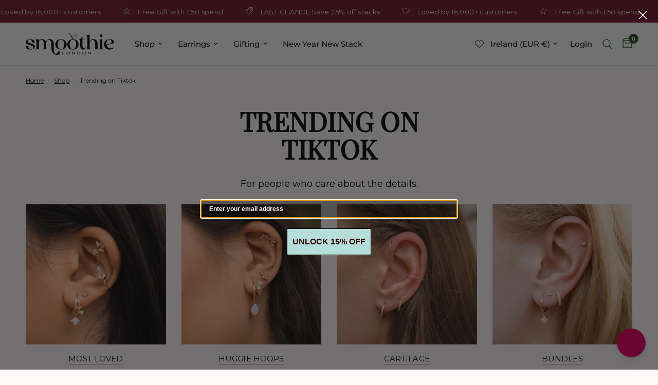

--- FILE ---
content_type: text/javascript; charset=utf-8
request_url: https://www.smoothielondon.com/en-ie/products/ear-stack-bundle.js
body_size: -10
content:
{"id":15287875240319,"title":"Ear Stack Bundle","handle":"ear-stack-bundle","description":null,"published_at":"2025-09-15T16:07:26+01:00","created_at":"2025-09-15T15:52:43+01:00","vendor":"Smoothie London","type":"Bundle","tags":["biscuits-bundle"],"price":3195,"price_min":3195,"price_max":3195,"available":true,"price_varies":false,"compare_at_price":3195,"compare_at_price_min":3195,"compare_at_price_max":3195,"compare_at_price_varies":false,"variants":[{"id":56059538702719,"title":"Default Title","option1":"Default Title","option2":null,"option3":null,"sku":null,"requires_shipping":true,"taxable":true,"featured_image":null,"available":true,"name":"Ear Stack Bundle","public_title":null,"options":["Default Title"],"price":3195,"weight":0,"compare_at_price":3195,"inventory_management":null,"barcode":null,"requires_selling_plan":false,"selling_plan_allocations":[]}],"images":["\/\/cdn.shopify.com\/s\/files\/1\/0398\/1603\/6514\/files\/ear-stack-bundle-2834809.png?v=1758002862"],"featured_image":"\/\/cdn.shopify.com\/s\/files\/1\/0398\/1603\/6514\/files\/ear-stack-bundle-2834809.png?v=1758002862","options":[{"name":"Title","position":1,"values":["Default Title"]}],"url":"\/en-ie\/products\/ear-stack-bundle","media":[{"alt":"Ear Stack Bundle - Smoothie London - Smoothie London","id":67730043470207,"position":1,"preview_image":{"aspect_ratio":1.0,"height":1080,"width":1080,"src":"https:\/\/cdn.shopify.com\/s\/files\/1\/0398\/1603\/6514\/files\/ear-stack-bundle-2834809.png?v=1758002862"},"aspect_ratio":1.0,"height":1080,"media_type":"image","src":"https:\/\/cdn.shopify.com\/s\/files\/1\/0398\/1603\/6514\/files\/ear-stack-bundle-2834809.png?v=1758002862","width":1080}],"requires_selling_plan":false,"selling_plan_groups":[]}

--- FILE ---
content_type: text/javascript; charset=utf-8
request_url: https://www.smoothielondon.com/en-ie/products/smoothie-london-gift-card.js
body_size: 305
content:
{"id":5873717018786,"title":"Smoothie London Gift Card","handle":"smoothie-london-gift-card","description":"\u003cp\u003eGive the gift of sparkling choice this year\u003c\/p\u003e\n\u003cp\u003e \u003c\/p\u003e\n\u003cp\u003e\u003cspan\u003eGift cards are delivered by email and contain instructions to redeem them at checkout. Our gift cards have no additional processing fees.\u003c\/span\u003e\u003cspan\u003e \u003c\/span\u003e\u003c\/p\u003e","published_at":"2020-10-29T23:13:37+00:00","created_at":"2020-10-29T23:07:44+00:00","vendor":"Smoothie London","type":"Gift Cards","tags":[],"price":1177,"price_min":1177,"price_max":11766,"available":true,"price_varies":true,"compare_at_price":null,"compare_at_price_min":0,"compare_at_price_max":0,"compare_at_price_varies":false,"variants":[{"id":36821418705058,"title":"£10.00","option1":"£10.00","option2":null,"option3":null,"sku":"GC10","requires_shipping":false,"taxable":false,"featured_image":null,"available":true,"name":"Smoothie London Gift Card - £10.00","public_title":"£10.00","options":["£10.00"],"price":1177,"weight":0,"compare_at_price":null,"inventory_management":null,"barcode":"","requires_selling_plan":false,"selling_plan_allocations":[]},{"id":36821425029282,"title":"£20.00","option1":"£20.00","option2":null,"option3":null,"sku":"GC20","requires_shipping":false,"taxable":false,"featured_image":null,"available":true,"name":"Smoothie London Gift Card - £20.00","public_title":"£20.00","options":["£20.00"],"price":2353,"weight":0,"compare_at_price":null,"inventory_management":null,"barcode":"","requires_selling_plan":false,"selling_plan_allocations":[]},{"id":36821435547810,"title":"£25.00","option1":"£25.00","option2":null,"option3":null,"sku":"GC25","requires_shipping":false,"taxable":false,"featured_image":null,"available":true,"name":"Smoothie London Gift Card - £25.00","public_title":"£25.00","options":["£25.00"],"price":2941,"weight":0,"compare_at_price":null,"inventory_management":null,"barcode":"","requires_selling_plan":false,"selling_plan_allocations":[]},{"id":42466725593250,"title":"£40.00","option1":"£40.00","option2":null,"option3":null,"sku":"GC40","requires_shipping":false,"taxable":false,"featured_image":null,"available":true,"name":"Smoothie London Gift Card - £40.00","public_title":"£40.00","options":["£40.00"],"price":4706,"weight":0,"compare_at_price":null,"inventory_management":null,"barcode":"","requires_selling_plan":false,"selling_plan_allocations":[]},{"id":42466725626018,"title":"£50.00","option1":"£50.00","option2":null,"option3":null,"sku":"GC50","requires_shipping":false,"taxable":false,"featured_image":null,"available":true,"name":"Smoothie London Gift Card - £50.00","public_title":"£50.00","options":["£50.00"],"price":5883,"weight":0,"compare_at_price":null,"inventory_management":null,"barcode":"","requires_selling_plan":false,"selling_plan_allocations":[]},{"id":42466725658786,"title":"£75.00","option1":"£75.00","option2":null,"option3":null,"sku":"GC75","requires_shipping":false,"taxable":false,"featured_image":null,"available":true,"name":"Smoothie London Gift Card - £75.00","public_title":"£75.00","options":["£75.00"],"price":8824,"weight":0,"compare_at_price":null,"inventory_management":null,"barcode":"","requires_selling_plan":false,"selling_plan_allocations":[]},{"id":42466725691554,"title":"£100.00","option1":"£100.00","option2":null,"option3":null,"sku":"GC100","requires_shipping":false,"taxable":false,"featured_image":null,"available":true,"name":"Smoothie London Gift Card - £100.00","public_title":"£100.00","options":["£100.00"],"price":11766,"weight":0,"compare_at_price":null,"inventory_management":null,"barcode":"","requires_selling_plan":false,"selling_plan_allocations":[]}],"images":["\/\/cdn.shopify.com\/s\/files\/1\/0398\/1603\/6514\/files\/smoothie-london-gift-card-2138183.png?v=1764897492"],"featured_image":"\/\/cdn.shopify.com\/s\/files\/1\/0398\/1603\/6514\/files\/smoothie-london-gift-card-2138183.png?v=1764897492","options":[{"name":"Denominations","position":1,"values":["£10.00","£20.00","£25.00","£40.00","£50.00","£75.00","£100.00"]}],"url":"\/en-ie\/products\/smoothie-london-gift-card","media":[{"alt":"Smoothie London Gift Card - Smoothie London - Smoothie London","id":68976512369023,"position":1,"preview_image":{"aspect_ratio":0.8,"height":1350,"width":1080,"src":"https:\/\/cdn.shopify.com\/s\/files\/1\/0398\/1603\/6514\/files\/smoothie-london-gift-card-2138183.png?v=1764897492"},"aspect_ratio":0.8,"height":1350,"media_type":"image","src":"https:\/\/cdn.shopify.com\/s\/files\/1\/0398\/1603\/6514\/files\/smoothie-london-gift-card-2138183.png?v=1764897492","width":1080}],"requires_selling_plan":false,"selling_plan_groups":[]}

--- FILE ---
content_type: text/javascript; charset=utf-8
request_url: https://www.smoothielondon.com/en-ie/products/lucky-charm-aquamarine-silver.js
body_size: 1359
content:
{"id":7900362932386,"title":"Lucky Charm Baby Blue\/Silver","handle":"lucky-charm-aquamarine-silver","description":"\u003cp data-mce-fragment=\"1\"\u003eThese colourful crystal four-leaf clover huggies will be your own personal good luck charm whenever you need it. They pair perfectly with our matching Ear Party sets for the complete stacked look.\u003c\/p\u003e\n\u003cp data-mce-fragment=\"1\"\u003e✧ 925 Sterling Silver\u003cbr data-mce-fragment=\"1\"\u003e\u003c\/p\u003e\n\u003cp data-mce-fragment=\"1\"\u003e✧ Baby Blue Crystal Clover Charm\u003c\/p\u003e\n\u003cp data-mce-fragment=\"1\"\u003e✧ Huggie diameter : 9mm\u003c\/p\u003e\n\u003cp data-mce-fragment=\"1\"\u003e\u003cbr\u003e\u003c\/p\u003e\n\u003cp data-mce-fragment=\"1\"\u003e \u003c\/p\u003e","published_at":"2025-03-19T10:32:57+00:00","created_at":"2023-04-19T00:19:43+01:00","vendor":"Sterling Silver","type":"Earrings","tags":["15%","Baby blue","huggie","Silver"],"price":3595,"price_min":3595,"price_max":3595,"available":true,"price_varies":false,"compare_at_price":null,"compare_at_price_min":0,"compare_at_price_max":0,"compare_at_price_varies":false,"variants":[{"id":43632877764770,"title":"Silver \/ Baby Blue","option1":"Silver","option2":"Baby Blue","option3":null,"sku":"ER172","requires_shipping":true,"taxable":true,"featured_image":null,"available":true,"name":"Lucky Charm Baby Blue\/Silver - Silver \/ Baby Blue","public_title":"Silver \/ Baby Blue","options":["Silver","Baby Blue"],"price":3595,"weight":1,"compare_at_price":null,"inventory_management":"shopify","barcode":"","requires_selling_plan":false,"selling_plan_allocations":[]}],"images":["\/\/cdn.shopify.com\/s\/files\/1\/0398\/1603\/6514\/files\/lucky-charm-baby-bluesilver-704086.jpg?v=1726630940","\/\/cdn.shopify.com\/s\/files\/1\/0398\/1603\/6514\/files\/lucky-charm-baby-bluesilver-546479.jpg?v=1728562203","\/\/cdn.shopify.com\/s\/files\/1\/0398\/1603\/6514\/products\/lucky-charm-baby-bluesilver-873455.jpg?v=1726565620","\/\/cdn.shopify.com\/s\/files\/1\/0398\/1603\/6514\/files\/crystal-daily-set-in-gold-6173895.png?v=1769712356"],"featured_image":"\/\/cdn.shopify.com\/s\/files\/1\/0398\/1603\/6514\/files\/lucky-charm-baby-bluesilver-704086.jpg?v=1726630940","options":[{"name":"Metal Colour","position":1,"values":["Silver"]},{"name":"Gemstone","position":2,"values":["Baby Blue"]}],"url":"\/en-ie\/products\/lucky-charm-aquamarine-silver","media":[{"alt":"Lucky Charm Baby Blue\/Silver - Smoothie London - Sterling Silver","id":31627138728098,"position":1,"preview_image":{"aspect_ratio":1.0,"height":2000,"width":2000,"src":"https:\/\/cdn.shopify.com\/s\/files\/1\/0398\/1603\/6514\/files\/lucky-charm-baby-bluesilver-704086.jpg?v=1726630940"},"aspect_ratio":1.0,"height":2000,"media_type":"image","src":"https:\/\/cdn.shopify.com\/s\/files\/1\/0398\/1603\/6514\/files\/lucky-charm-baby-bluesilver-704086.jpg?v=1726630940","width":2000},{"alt":"Lucky Charm Baby Blue\/Silver - Smoothie London - Sterling Silver","id":62716472164735,"position":2,"preview_image":{"aspect_ratio":0.999,"height":1536,"width":1535,"src":"https:\/\/cdn.shopify.com\/s\/files\/1\/0398\/1603\/6514\/files\/lucky-charm-baby-bluesilver-546479.jpg?v=1728562203"},"aspect_ratio":0.999,"height":1536,"media_type":"image","src":"https:\/\/cdn.shopify.com\/s\/files\/1\/0398\/1603\/6514\/files\/lucky-charm-baby-bluesilver-546479.jpg?v=1728562203","width":1535},{"alt":"Lucky Charm Baby Blue\/Silver - Smoothie London - Sterling Silver","id":29234065997986,"position":3,"preview_image":{"aspect_ratio":0.781,"height":1536,"width":1200,"src":"https:\/\/cdn.shopify.com\/s\/files\/1\/0398\/1603\/6514\/products\/lucky-charm-baby-bluesilver-873455.jpg?v=1726565620"},"aspect_ratio":0.781,"height":1536,"media_type":"image","src":"https:\/\/cdn.shopify.com\/s\/files\/1\/0398\/1603\/6514\/products\/lucky-charm-baby-bluesilver-873455.jpg?v=1726565620","width":1200},{"alt":"Crystal Daily Set in Gold - Smoothie London - Smoothie London","id":66920800452991,"position":4,"preview_image":{"aspect_ratio":1.0,"height":1080,"width":1080,"src":"https:\/\/cdn.shopify.com\/s\/files\/1\/0398\/1603\/6514\/files\/crystal-daily-set-in-gold-6173895.png?v=1769712356"},"aspect_ratio":1.0,"height":1080,"media_type":"image","src":"https:\/\/cdn.shopify.com\/s\/files\/1\/0398\/1603\/6514\/files\/crystal-daily-set-in-gold-6173895.png?v=1769712356","width":1080},{"alt":null,"id":28022533849250,"position":5,"preview_image":{"aspect_ratio":0.563,"height":1920,"width":1080,"src":"https:\/\/cdn.shopify.com\/s\/files\/1\/0398\/1603\/6514\/files\/preview_images\/3b2becca4c4e4007b4c4babc88a23882.thumbnail.0000000000.jpg?v=1684347312"},"aspect_ratio":0.563,"duration":4040,"media_type":"video","sources":[{"format":"mp4","height":852,"mime_type":"video\/mp4","url":"https:\/\/cdn.shopify.com\/videos\/c\/vp\/3b2becca4c4e4007b4c4babc88a23882\/3b2becca4c4e4007b4c4babc88a23882.SD-480p-1.5Mbps-14706654.mp4","width":480},{"format":"mp4","height":1920,"mime_type":"video\/mp4","url":"https:\/\/cdn.shopify.com\/videos\/c\/vp\/3b2becca4c4e4007b4c4babc88a23882\/3b2becca4c4e4007b4c4babc88a23882.HD-1080p-7.2Mbps-14706654.mp4","width":1080},{"format":"mp4","height":1280,"mime_type":"video\/mp4","url":"https:\/\/cdn.shopify.com\/videos\/c\/vp\/3b2becca4c4e4007b4c4babc88a23882\/3b2becca4c4e4007b4c4babc88a23882.HD-720p-4.5Mbps-14706654.mp4","width":720},{"format":"m3u8","height":1920,"mime_type":"application\/x-mpegURL","url":"https:\/\/cdn.shopify.com\/videos\/c\/vp\/3b2becca4c4e4007b4c4babc88a23882\/3b2becca4c4e4007b4c4babc88a23882.m3u8","width":1080}]}],"requires_selling_plan":false,"selling_plan_groups":[]}

--- FILE ---
content_type: application/javascript
request_url: https://d3f0kqa8h3si01.cloudfront.net/scripts/smoothie-london.20230407233934.scripttag.js?shop=smoothie-london.myshopify.com
body_size: 9028
content:
var scmLoadScript = function(url, callback){
    var script = document.createElement("script");
    script.type = "text/javascript";
    if (script.readyState){  // IE
        script.onreadystatechange = function(){
            if (script.readyState == "loaded" || script.readyState == "complete"){
                script.onreadystatechange = null;
                callback();
            }
        };
    } else {  // Others
        script.onreadystatechange = callback;
        script.onload = callback;
    }

    script.src = url;
    var x = document.getElementsByTagName('script')[0]; x.parentNode.insertBefore(script, x);
};

function customSwticher(jQuery){
    
    const marginTop = 25;
    const marginRight = 25;
    const marginBottom = 25;
    const marginLeft = 25;
    const border = "";
    const option_border_width = "";
    const box_shadow = "";
    const hover_box_shadow = "";
    const fontWeight = "";
    const color_background = "";
    const color_border = "";
    const color_text = "";
    const color_arrow = "";
            
    const color_background_hover = "";
    const color_border_hover = "";
    const color_text_hover = "";
    const color_arrow_hover = "";

    
        
    
                        jQuery('.sca-body-currency').addClass('sca-currency-bottom-left');
            jQuery('.sca-body-currency').css({"margin-bottom": marginBottom});
            jQuery('.sca-body-currency').css({"margin-left": marginLeft});
            
    jQuery('.sca-body-currency').addClass(`border-type__${border}`);
    jQuery('.sca-body-currency').addClass(`border-witdh__${option_border_width}`);
    jQuery('.cs-options').addClass(`border-type__${border}`);
    jQuery('.cs-options').addClass(`border-witdh__${option_border_width}`);
    jQuery('.cs-options').addClass("overflow-x-hidden");
    jQuery('.cs-placeholder').addClass(`border-type__${border}`);
    jQuery('.cs-placeholder').addClass(`border-witdh__${option_border_width}`);
    jQuery('.cs-placeholder').addClass(`shadow-${box_shadow}`);
    jQuery('.cs-placeholder').addClass(`hover-${hover_box_shadow}`);
    jQuery('.cs-placeholder').css({"font-weight": fontWeight});

    
    
            
    
    
    
    
    }

                                            var startCurrencySwitcher = function(jQuery) {

                    jQuery('.sca-body-currency').css({'display': 'none', visibility: 'hidden'});
        
            SECOMAPP.cookie=function(b,j,m){if(typeof j!="undefined"){m=m||{};if(j===null){j="";m.expires=-1}var e="";if(m.expires&&(typeof m.expires=="number"||m.expires.toUTCString)){var f;if(typeof m.expires=="number"){f=new Date();f.setTime(f.getTime()+(m.expires*24*60*60*1000))}else{f=m.expires}e="; expires="+f.toUTCString()}var l=m.path?"; path="+(m.path):"";var g=m.domain?"; domain="+(m.domain):"";var a=m.secure?"; secure":"";document.cookie=[b,"=",encodeURIComponent(j),e,l,g,a].join("")}else{var d=null;if(document.cookie&&document.cookie!=""){var k=document.cookie.split(";");for(var h=0;h<k.length;h++){var c=jQuery.trim(k[h]);if(c.substring(0,b.length+1)==(b+"=")){d=decodeURIComponent(c.substring(b.length+1));break}}}return d}};

            Currency.cookie = {
                configuration: {
                    expires: 10,
                    path: '/',
                    domain: window.location.hostname
                },
                name: 'scm_currency_8555',
                write: function(currency) {
                    SECOMAPP.cookie(this.name, currency, this.configuration);
                },
                read: function() {
                    return SECOMAPP.cookie(this.name);
                },
                destroy: function() {
                    SECOMAPP.cookie(this.name, null, this.configuration);
                }
            };

            if (SECOMAPP.cs.defineCurrencyFormatMoney !== true || typeof Currency.formatMoney === 'undefined') {
                Currency.formatMoney = function(cents, format, isConverting) {
                    if (typeof SECOMAPP.cs.shopifyFormatMoney === 'function') {
                        return SECOMAPP.cs.shopifyFormatMoney(cents, format, isConverting);
                    }
                    if (typeof Shopify.formatMoney === 'function' && SECOMAPP.cs.overrideShopifyFormatMoney !== true) {
                        return Shopify.formatMoney(cents, format, isConverting);
                    }

                    if (typeof cents == 'string') {
                        cents = cents.replace('.','');
                    }
                    var value = '';
                    var placeholderRegex = /\{\{\s*(\w+)\s*\}\}/;
                    var formatString = format || '${{amount}}';

                    function defaultOption(opt, def) {
                        return (typeof opt == 'undefined' ? def : opt);
                    }

                    function formatWithDelimiters(number, precision, thousands, decimal) {
                        precision = defaultOption(precision, 2);
                        thousands = defaultOption(thousands, ',');
                        decimal   = defaultOption(decimal, '.');

                        if (isNaN(number) || number == null) {
                            return 0;
                        }

                        number = (number/100.0).toFixed(precision);
                        var parts   = number.split('.'),
                            dollars = parts[0].replace(/(\d)(?=(\d\d\d)+(?!\d))/g, '$1' + thousands),
                            cents   = parts[1] ? (decimal + parts[1]) : '';

                        return dollars + cents;
                    }

                    switch(formatString.match(placeholderRegex)[1]) {
                        case 'amount':
                            value = formatWithDelimiters(cents, 2);
                            break;
                        case 'amount_no_decimals':
                            value = formatWithDelimiters(cents, 0);
                            break;
                        case 'amount_with_comma_separator':
                            value = formatWithDelimiters(cents, 2, '.', ',');
                            break;
                        case 'amount_no_decimals_with_comma_separator':
                            value = formatWithDelimiters(cents, 0, '.', ',');
                            break;
                    }

                    return formatString.replace(placeholderRegex, value);
                };
                SECOMAPP.cs.defineCurrencyFormatMoney = true;
            }
            Currency.currentCurrency = 'GBP';
            Currency.format = 'money_with_currency_format';
            Currency.convertAll = function(oldCurrency, newCurrency, selector, format = null) {
                                                    var selectorDefault='span.money-scm';
                                                jQuery(selector || selectorDefault).each(function() {
                    // ignore parent in nested span.money
                    if (jQuery(this).find(selectorDefault).length > 0)
                        return;
                    // If the amount has already been converted, we leave it alone.
                    if (jQuery(this).attr('data-currency') === newCurrency)
                        return;
                    // If we are converting to a currency that we have saved, we will use the saved amount.
                    if (jQuery(this).attr('data-currency-'+newCurrency)) {
                        jQuery(this).html(jQuery(this).attr('data-currency-'+newCurrency));
                    } else {
                     // Converting to Y for the first time? Let's get to it!
                        var cents = 0.0;
                        var oldFormat = Currency.moneyFormats[oldCurrency][format || Currency.format] || '{{amount}}';
                        var newFormat = Currency.moneyFormats[newCurrency][format || Currency.format] || '{{amount}}';
                        if (typeof SECOMAPP.cs.customConvert === 'function' && jQuery(this).attr('data-org-price')) {
                            val = jQuery(this).attr('data-org-price');
                            var orgPrice = parseInt(val, 10);
                            if (typeof SECOMAPP.cs.customConvert === 'function') {
                                cents = SECOMAPP.cs.customConvert(orgPrice, shopCurrency, newCurrency);
                            } else {
                                cents = Currency.convert(orgPrice, shopCurrency, newCurrency);
                                
                            }
                        } else {
                            if (jQuery(this).attr('data-currency-'+oldCurrency)) {
                                var val = jQuery(this).attr('data-currency-'+oldCurrency);
                                val = val.replace(/&#\d+;/, '');
                            } else {
                                var val = jQuery(this).html();
                            }

                            if (oldFormat.indexOf('amount_no_decimals') !== -1) {
                                val = val.replace(/[^0-9]/g, '');
                                var orgPrice = parseInt(val, 10)*100;
                                if (typeof SECOMAPP.cs.customConvert === 'function') {
                                    cents = SECOMAPP.cs.customConvert(orgPrice, oldCurrency, newCurrency);
                                } else {
                                    cents = Currency.convert(orgPrice, oldCurrency, newCurrency);
                                   
                                }
                            } else {
                                if (oldFormat.indexOf('with_comma_separator') == -1) {
                                    var formatNoDots = oldFormat.split(".").length - 1;
                                    var valueNoDots = val.split(".").length - 1;
                                } else {
                                    var formatNoDots = oldFormat.split(",").length - 1;
                                    var valueNoDots = val.split(",").length - 1;
                                }
                                if (valueNoDots <= formatNoDots) {
                                    if (val.match(/<sup>\s*\d+\s*<\/sup>/)) {
                                        val = val.replace(/[^0-9]/g, '');
                                    } else {
                                        val = val.replace(/[^0-9]/g, '') + '00';
                                    }
                                } else {
                                    val = val.replace(/[^0-9]/g, '');
                                }
                                var orgPrice = parseInt(val, 10);
                                if (typeof SECOMAPP.cs.customConvert === 'function') {
                                    cents = SECOMAPP.cs.customConvert(orgPrice, oldCurrency, newCurrency);
                                } else {
                                    cents = Currency.convert(orgPrice, oldCurrency, newCurrency);
                                    
                                }
                            }
                        }
                        var newFormattedAmount = Currency.formatMoney(cents, newFormat, true);
                        if (! jQuery(this).attr('data-currency-'+shopCurrency) && oldCurrency === shopCurrency) {
                            jQuery(this).attr('data-currency-'+shopCurrency, jQuery(this).html());
                            jQuery(this).attr('data-org-price', orgPrice);
                        }
                        jQuery(this).html(newFormattedAmount);
                        jQuery(this).attr('data-currency-'+newCurrency, newFormattedAmount);
                    }
                    // We record the new currency locally.
                    jQuery(this).attr('data-currency', newCurrency);
                });
                this.currentCurrency = newCurrency;
                this.cookie.write(newCurrency);
            };

            Currency.format = 'money_format';
            Currency.shopCurrency = 'GBP';
            shopCurrency = 'GBP';
            window.shopCurrency = 'GBP';
            var shopCurrency = 'GBP';

            /*
             * Sometimes merchants change their shop currency, let's tell our JavaScript file
             */
            Currency.moneyFormats = {
                                                            ALL : {
                                                            money_format : 'Lek {{amount}}',
                                money_with_currency_format : 'Lek {{amount}} ALL'
                                                    },
                                            AFN : {
                                                            money_format : '',
                                money_with_currency_format : ''
                                                    },
                                            ARS : {
                                                            money_format : '${{amount_with_comma_separator}}',
                                money_with_currency_format : '${{amount_with_comma_separator}} ARS'
                                                    },
                                            AWG : {
                                                            money_format : 'Afl{{amount}}',
                                money_with_currency_format : 'Afl{{amount}} AWG'
                                                    },
                                            AUD : {
                                                            money_format : '${{amount}}',
                                money_with_currency_format : '${{amount}} AUD'
                                                    },
                                            AZN : {
                                                            money_format : 'm.{{amount}}',
                                money_with_currency_format : 'm.{{amount}} AZN'
                                                    },
                                            BSD : {
                                                            money_format : 'BS${{amount}}',
                                money_with_currency_format : 'BS${{amount}} BSD'
                                                    },
                                            BBD : {
                                                            money_format : '${{amount}}',
                                money_with_currency_format : '${{amount}} Bds'
                                                    },
                                            BYR : {
                                                            money_format : 'Br {{amount}}',
                                money_with_currency_format : 'Br {{amount}} BYR'
                                                    },
                                            BZD : {
                                                            money_format : 'BZ${{amount}}',
                                money_with_currency_format : 'BZ${{amount}} BZD'
                                                    },
                                            BMD : {
                                                            money_format : '',
                                money_with_currency_format : ''
                                                    },
                                            BOB : {
                                                            money_format : 'Bs{{amount_with_comma_separator}}',
                                money_with_currency_format : 'Bs{{amount_with_comma_separator}} BOB'
                                                    },
                                            BAM : {
                                                            money_format : 'KM {{amount_with_comma_separator}}',
                                money_with_currency_format : 'KM {{amount_with_comma_separator}} BAM'
                                                    },
                                            BWP : {
                                                            money_format : 'P{{amount}}',
                                money_with_currency_format : 'P{{amount}} BWP'
                                                    },
                                            BGN : {
                                                            money_format : '{{amount}} лв',
                                money_with_currency_format : '{{amount}} лв BGN'
                                                    },
                                            BRL : {
                                                            money_format : 'R$ {{amount_with_comma_separator}}',
                                money_with_currency_format : 'R$ {{amount_with_comma_separator}} BRL'
                                                    },
                                            BND : {
                                                            money_format : '${{amount}}',
                                money_with_currency_format : '${{amount}} BND'
                                                    },
                                            KHR : {
                                                            money_format : 'KHR{{amount}}',
                                money_with_currency_format : 'KHR{{amount}}'
                                                    },
                                            CAD : {
                                                            money_format : '${{amount}}',
                                money_with_currency_format : '${{amount}} CAD'
                                                    },
                                            KYD : {
                                                            money_format : '${{amount}}',
                                money_with_currency_format : '${{amount}} KYD'
                                                    },
                                            CLP : {
                                                            money_format : '${{amount_no_decimals}}',
                                money_with_currency_format : '${{amount_no_decimals}} CLP'
                                                    },
                                            CNY : {
                                                            money_format : '&#165;{{amount}}',
                                money_with_currency_format : '&#165;{{amount}} CNY'
                                                    },
                                            COP : {
                                                            money_format : '${{amount_with_comma_separator}}',
                                money_with_currency_format : '${{amount_with_comma_separator}} COP'
                                                    },
                                            CRC : {
                                                            money_format : '&#8353; {{amount_with_comma_separator}}',
                                money_with_currency_format : '&#8353; {{amount_with_comma_separator}} CRC'
                                                    },
                                            HRK : {
                                                            money_format : '{{amount_with_comma_separator}} kn',
                                money_with_currency_format : '{{amount_with_comma_separator}} kn HRK'
                                                    },
                                            CUP : {
                                                            money_format : '',
                                money_with_currency_format : ''
                                                    },
                                            CZK : {
                                                            money_format : '{{amount_with_comma_separator}} K&#269;',
                                money_with_currency_format : '{{amount_with_comma_separator}} K&#269;'
                                                    },
                                            DKK : {
                                                            money_format : '{{amount_with_comma_separator}}',
                                money_with_currency_format : 'kr.{{amount_with_comma_separator}}'
                                                    },
                                            DOP : {
                                                            money_format : 'RD$ {{amount_with_comma_separator}}',
                                money_with_currency_format : 'RD$ {{amount_with_comma_separator}}'
                                                    },
                                            XCD : {
                                                            money_format : '${{amount}}',
                                money_with_currency_format : 'EC${{amount}}'
                                                    },
                                            EGP : {
                                                            money_format : 'LE {{amount}}',
                                money_with_currency_format : 'LE {{amount}} EGP'
                                                    },
                                            SVC : {
                                                            money_format : '',
                                money_with_currency_format : ''
                                                    },
                                            EEK : {
                                                            money_format : '',
                                money_with_currency_format : ''
                                                    },
                                            EUR : {
                                                            money_format : '&euro;{{amount}}',
                                money_with_currency_format : '&euro;{{amount}} EUR'
                                                    },
                                            FKP : {
                                                            money_format : '',
                                money_with_currency_format : ''
                                                    },
                                            FJD : {
                                                            money_format : '${{amount}}',
                                money_with_currency_format : 'FJ${{amount}}'
                                                    },
                                            GHC : {
                                                            money_format : '',
                                money_with_currency_format : ''
                                                    },
                                            GIP : {
                                                            money_format : '',
                                money_with_currency_format : ''
                                                    },
                                            GTQ : {
                                                            money_format : 'Q{{amount}}',
                                money_with_currency_format : '{{amount}} GTQ'
                                                    },
                                            GGP : {
                                                            money_format : '',
                                money_with_currency_format : ''
                                                    },
                                            GYD : {
                                                            money_format : 'G${{amount}}',
                                money_with_currency_format : '${{amount}} GYD'
                                                    },
                                            HNL : {
                                                            money_format : 'L {{amount}}',
                                money_with_currency_format : 'L {{amount}} HNL'
                                                    },
                                            HKD : {
                                                            money_format : '${{amount}}',
                                money_with_currency_format : 'HK${{amount}}'
                                                    },
                                            HUF : {
                                                            money_format : '{{amount_no_decimals_with_comma_separator}}',
                                money_with_currency_format : '{{amount_no_decimals_with_comma_separator}} Ft'
                                                    },
                                            ISK : {
                                                            money_format : '{{amount_no_decimals}} kr',
                                money_with_currency_format : '{{amount_no_decimals}} kr ISK'
                                                    },
                                            INR : {
                                                            money_format : 'Rs. {{amount}}',
                                money_with_currency_format : 'Rs. {{amount}}'
                                                    },
                                            IDR : {
                                                            money_format : '{{amount_with_comma_separator}}',
                                money_with_currency_format : 'Rp {{amount_with_comma_separator}}'
                                                    },
                                            IRR : {
                                                            money_format : '',
                                money_with_currency_format : ''
                                                    },
                                            IMP : {
                                                            money_format : '',
                                money_with_currency_format : ''
                                                    },
                                            ILS : {
                                                            money_format : '{{amount}} NIS',
                                money_with_currency_format : '{{amount}} NIS'
                                                    },
                                            JMD : {
                                                            money_format : '${{amount}}',
                                money_with_currency_format : '${{amount}} JMD'
                                                    },
                                            JPY : {
                                                            money_format : '&#165;{{amount_no_decimals}}',
                                money_with_currency_format : '&#165;{{amount_no_decimals}} JPY'
                                                    },
                                            JEP : {
                                                            money_format : '&pound;{{amount}}',
                                money_with_currency_format : '&pound;{{amount}} JEP'
                                                    },
                                            KZT : {
                                                            money_format : '{{amount}} KZT',
                                money_with_currency_format : '{{amount}} KZT'
                                                    },
                                            KPW : {
                                                            money_format : '',
                                money_with_currency_format : ''
                                                    },
                                            KGS : {
                                                            money_format : 'лв{{amount}}',
                                money_with_currency_format : 'лв{{amount}}'
                                                    },
                                            LAK : {
                                                            money_format : '',
                                money_with_currency_format : ''
                                                    },
                                            LVL : {
                                                            money_format : 'Ls {{amount}}',
                                money_with_currency_format : 'Ls {{amount}} LVL'
                                                    },
                                            LBP : {
                                                            money_format : 'L&pound;{{amount}}',
                                money_with_currency_format : 'L&pound;{{amount}} LBP'
                                                    },
                                            LRD : {
                                                            money_format : '',
                                money_with_currency_format : ''
                                                    },
                                            LTL : {
                                                            money_format : '{{amount}} Lt',
                                money_with_currency_format : '{{amount}} Lt'
                                                    },
                                            MKD : {
                                                            money_format : 'ден {{amount}}',
                                money_with_currency_format : 'ден {{amount}} MKD'
                                                    },
                                            MYR : {
                                                            money_format : 'RM{{amount}} MYR',
                                money_with_currency_format : 'RM{{amount}} MYR'
                                                    },
                                            MUR : {
                                                            money_format : 'Rs {{amount}}',
                                money_with_currency_format : 'Rs {{amount}} MUR'
                                                    },
                                            MXN : {
                                                            money_format : '$ {{amount}}',
                                money_with_currency_format : '$ {{amount}} MXN'
                                                    },
                                            MNT : {
                                                            money_format : '{{amount_no_decimals}} &#8366',
                                money_with_currency_format : '{{amount_no_decimals}} MNT'
                                                    },
                                            MZN : {
                                                            money_format : '{{amount}} Mt',
                                money_with_currency_format : 'Mt {{amount}} MZN'
                                                    },
                                            NAD : {
                                                            money_format : 'N${{amount}}',
                                money_with_currency_format : 'N${{amount}} NAD'
                                                    },
                                            NPR : {
                                                            money_format : 'Rs{{amount}}',
                                money_with_currency_format : 'Rs{{amount}} NPR'
                                                    },
                                            ANG : {
                                                            money_format : '&fnof;{{amount}}',
                                money_with_currency_format : '{{amount}} NA&fnof;'
                                                    },
                                            NZD : {
                                                            money_format : '${{amount}}',
                                money_with_currency_format : '${{amount}} NZD'
                                                    },
                                            NIO : {
                                                            money_format : 'C${{amount}}',
                                money_with_currency_format : 'C${{amount}} NIO'
                                                    },
                                            NGN : {
                                                            money_format : '&#8358;{{amount}}',
                                money_with_currency_format : '&#8358;{{amount}} NGN'
                                                    },
                                            NOK : {
                                                            money_format : 'kr {{amount_with_comma_separator}}',
                                money_with_currency_format : 'kr {{amount_with_comma_separator}} NOK'
                                                    },
                                            OMR : {
                                                            money_format : '{{amount_with_comma_separator}} OMR',
                                money_with_currency_format : '{{amount_with_comma_separator}} OMR'
                                                    },
                                            PKR : {
                                                            money_format : 'Rs.{{amount}}',
                                money_with_currency_format : 'Rs.{{amount}} PKR'
                                                    },
                                            PAB : {
                                                            money_format : '',
                                money_with_currency_format : ''
                                                    },
                                            PYG : {
                                                            money_format : 'Gs. {{amount_no_decimals_with_comma_separator}}',
                                money_with_currency_format : 'Gs. {{amount_no_decimals_with_comma_separator}} PYG'
                                                    },
                                            PEN : {
                                                            money_format : 'S/. {{amount}}',
                                money_with_currency_format : 'S/. {{amount}} PEN'
                                                    },
                                            PHP : {
                                                            money_format : '&#8369;{{amount}}',
                                money_with_currency_format : '&#8369;{{amount}} PHP'
                                                    },
                                            PLN : {
                                                            money_format : '{{amount_with_comma_separator}} zl',
                                money_with_currency_format : '{{amount_with_comma_separator}} zl PLN'
                                                    },
                                            QAR : {
                                                            money_format : 'QAR {{amount_with_comma_separator}}',
                                money_with_currency_format : 'QAR {{amount_with_comma_separator}}'
                                                    },
                                            RON : {
                                                            money_format : '{{amount_with_comma_separator}} lei',
                                money_with_currency_format : '{{amount_with_comma_separator}} lei RON'
                                                    },
                                            RUB : {
                                                            money_format : '&#1088;&#1091;&#1073;{{amount_with_comma_separator}}',
                                money_with_currency_format : '&#1088;&#1091;&#1073;{{amount_with_comma_separator}} RUB'
                                                    },
                                            SHP : {
                                                            money_format : '',
                                money_with_currency_format : ''
                                                    },
                                            SAR : {
                                                            money_format : '{{amount}} SR',
                                money_with_currency_format : '{{amount}} SAR'
                                                    },
                                            RSD : {
                                                            money_format : '{{amount}} RSD',
                                money_with_currency_format : '{{amount}} RSD'
                                                    },
                                            SCR : {
                                                            money_format : 'Rs {{amount}}',
                                money_with_currency_format : 'Rs {{amount}} SCR'
                                                    },
                                            SGD : {
                                                            money_format : '${{amount}}',
                                money_with_currency_format : '${{amount}} SGD'
                                                    },
                                            SBD : {
                                                            money_format : '',
                                money_with_currency_format : ''
                                                    },
                                            SOS : {
                                                            money_format : '',
                                money_with_currency_format : ''
                                                    },
                                            ZAR : {
                                                            money_format : 'R {{amount}}',
                                money_with_currency_format : 'R {{amount}} ZAR'
                                                    },
                                            KRW : {
                                                            money_format : '&#8361;{{amount_no_decimals}}',
                                money_with_currency_format : '&#8361;{{amount_no_decimals}} KRW'
                                                    },
                                            LKR : {
                                                            money_format : 'Rs {{amount}}',
                                money_with_currency_format : 'Rs {{amount}} LKR'
                                                    },
                                            SEK : {
                                                            money_format : '{{amount_no_decimals}} kr',
                                money_with_currency_format : '{{amount_no_decimals}} kr SEK'
                                                    },
                                            CHF : {
                                                            money_format : 'SFr. {{amount}}',
                                money_with_currency_format : 'SFr. {{amount}} CHF'
                                                    },
                                            SRD : {
                                                            money_format : '',
                                money_with_currency_format : ''
                                                    },
                                            SYP : {
                                                            money_format : 'S&pound;{{amount}}',
                                money_with_currency_format : 'S&pound;{{amount}} SYP'
                                                    },
                                            TWD : {
                                                            money_format : '${{amount}}',
                                money_with_currency_format : '${{amount}} TWD'
                                                    },
                                            THB : {
                                                            money_format : '{{amount}} &#xe3f;',
                                money_with_currency_format : '{{amount}} &#xe3f; THB'
                                                    },
                                            TTD : {
                                                            money_format : '${{amount}}',
                                money_with_currency_format : '${{amount}} TTD'
                                                    },
                                            TRY : {
                                                            money_format : '{{amount}}TL',
                                money_with_currency_format : '{{amount}}TL'
                                                    },
                                            TRL : {
                                                            money_format : '',
                                money_with_currency_format : ''
                                                    },
                                            TVD : {
                                                            money_format : '',
                                money_with_currency_format : ''
                                                    },
                                            UAH : {
                                                            money_format : '₴{{amount}}',
                                money_with_currency_format : '₴{{amount}} UAH'
                                                    },
                                            GBP : {
                                                            money_format : '£{{amount}}',
                                money_with_currency_format : '£{{amount}} GBP'
                                                    },
                                            USD : {
                                                            money_format : '${{amount}}',
                                money_with_currency_format : '${{amount}} USD'
                                                    },
                                            UYU : {
                                                            money_format : '${{amount_with_comma_separator}}',
                                money_with_currency_format : '${{amount_with_comma_separator}} UYU'
                                                    },
                                            UZS : {
                                                            money_format : '',
                                money_with_currency_format : ''
                                                    },
                                            VEF : {
                                                            money_format : 'Bs. {{amount_with_comma_separator}}',
                                money_with_currency_format : 'Bs. {{amount_with_comma_separator}} VEF'
                                                    },
                                            VND : {
                                                            money_format : '{{amount_no_decimals_with_comma_separator}}&#8363;',
                                money_with_currency_format : '{{amount_no_decimals_with_comma_separator}} VND'
                                                    },
                                            YER : {
                                                            money_format : '',
                                money_with_currency_format : ''
                                                    },
                                            ZWD : {
                                                            money_format : '',
                                money_with_currency_format : ''
                                                    },
                                            AED : {
                                                            money_format : 'Dhs. {{amount}}',
                                money_with_currency_format : 'Dhs. {{amount}} AED'
                                                    },
                                            KWD : {
                                                            money_format : '{{amount}}0 KD',
                                money_with_currency_format : '{{amount}}0 KWD'
                                                    },
                                            BHD : {
                                                            money_format : '{{amount}}0 BD',
                                money_with_currency_format : '{{amount}}0 BHD'
                                                    },
                                            KES : {
                                                            money_format : 'KSh{{amount}}',
                                money_with_currency_format : 'KSh{{amount}}'
                                                    },
                                            TZS : {
                                                            money_format : '{{amount}} TZS',
                                money_with_currency_format : '{{amount}} TZS'
                                                    },
                                            UGX : {
                                                            money_format : 'Ush {{amount_no_decimals}} UGX',
                                money_with_currency_format : 'Ush {{amount_no_decimals}}'
                                                    },
                                            XAF : {
                                                            money_format : 'FCFA{{amount}}',
                                money_with_currency_format : 'FCFA{{amount}} XAF'
                                                    },
                                            XOF : {
                                                            money_format : 'CFA{{amount}}',
                                money_with_currency_format : 'CFA{{amount}} XOF'
                                                    },
                                            GHS : {
                                                            money_format : 'GH&#8373;{{amount}}',
                                money_with_currency_format : 'GH&#8373;{{amount}}'
                                                    },
                                            JOD : {
                                                            money_format : '{{amount}}0 JD',
                                money_with_currency_format : '{{amount}}0 JOD'
                                                    },
                                            TND : {
                                                            money_format : '{{amount}}0',
                                money_with_currency_format : '{{amount}}0 DT'
                                                    },
                                            BDT : {
                                                            money_format : 'Tk {{amount}}',
                                money_with_currency_format : 'Tk {{amount}} BDT'
                                                    },
                                            MAD : {
                                                            money_format : '{{amount}} dh',
                                money_with_currency_format : 'Dh {{amount}} MAD'
                                                    },
                                            DZD : {
                                                            money_format : 'DA {{amount}}',
                                money_with_currency_format : 'DA {{amount}} DZD'
                                                    },
                                            MVR : {
                                                            money_format : 'Rf{{amount}}',
                                money_with_currency_format : 'Rf{{amount}} MRf'
                                                    },
                                            RWF : {
                                                            money_format : '{{amount_no_decimals}} RF',
                                money_with_currency_format : '{{amount_no_decimals}} RWF'
                                                    },
                                            XBT : {
                                                            money_format : '{{amount}} BTC',
                                money_with_currency_format : '{{amount}} BTC'
                                                    },
                                            XRP : {
                                                            money_format : '{{amount}} XRP',
                                money_with_currency_format : '{{amount}} XRP'
                                                    },
                                            LYD : {
                                                            money_format : '{{amount}} LD',
                                money_with_currency_format : '{{amount}} LD'
                                                    },
                                            ZMW : {
                                                            money_format : 'ZMW{{amount}}',
                                money_with_currency_format : 'ZMW{{amount}}'
                                                    },
                                            HTG : {
                                                            money_format : 'G {{amount}}',
                                money_with_currency_format : 'G {{amount}}'
                                                    },
                                            IQD : {
                                                            money_format : '{{amount}}0 IQD',
                                money_with_currency_format : '{{amount}}0 IQD'
                                                    },
                                            MMK : {
                                                            money_format : '{{amount}} K',
                                money_with_currency_format : '{{amount}} K'
                                                    },
                                            LSL : {
                                                            money_format : 'M{{amount}}',
                                money_with_currency_format : 'M{{amount}} LSL'
                                                    },
                                            MOP : {
                                                            money_format : '{{amount}}',
                                money_with_currency_format : 'MOP {{amount}} '
                                                    },
                                            MWK : {
                                                            money_format : 'Mk{{amount}}',
                                money_with_currency_format : 'Mk{{amount}} MWK'
                                                    },
                                            PGK : {
                                                            money_format : 'K {{amount}}',
                                money_with_currency_format : 'K {{amount}} PGK'
                                                    },
                                            SLL : {
                                                            money_format : 'Le {{amount}}',
                                money_with_currency_format : 'Le {{amount}} SLL'
                                                    },
                                            STD : {
                                                            money_format : 'Db {{amount}}',
                                money_with_currency_format : 'Db {{amount}} STD'
                                                    },
                                            SZL : {
                                                            money_format : 'L {{amount}}',
                                money_with_currency_format : 'L {{amount}} SZL'
                                                    },
                                            TJS : {
                                                            money_format : 'TJS {{amount}}',
                                money_with_currency_format : 'TJS {{amount}}'
                                                    },
                                            TOP : {
                                                            money_format : '${{amount}}',
                                money_with_currency_format : '${{amount}} TOP'
                                                    },
                                            VUV : {
                                                            money_format : '${{amount}}',
                                money_with_currency_format : '${{amount}}VT'
                                                    },
                                            WST : {
                                                            money_format : 'WS$ {{amount}}',
                                money_with_currency_format : 'WS$ {{amount}} WST'
                                                    },
                                            GEL : {
                                                            money_format : '{{amount}} GEL',
                                money_with_currency_format : '{{amount}} GEL'
                                                    },
                                                 };

                                                                                                    
            /* Default currency */
            var defaultCurrency = 'GBP' || shopCurrency;

            /* Cookie currency */
            var cookieCurrency = Currency.cookie.read();

            if ((typeof Currency !== 'undefined') && (typeof Shopify.formatMoney !== 'undefined') && (SECOMAPP.cs.overrideShopifyFormatMoney !== true)) {
                SECOMAPP.cs.shopifyFormatMoney = Shopify.formatMoney;

                Shopify.formatMoney = function(cents, format, isConverting) {
                    var newFormat = Currency.moneyFormats[Currency.currentCurrency][Currency.format] || '{{amount}}';
                    if (newFormat.indexOf("span") == -1 && newFormat.indexOf("money") == -1 && !isConverting) {
                        newFormat = '<span class=money>' + newFormat + '</span>';
                    }
                    if (typeof SECOMAPP.cs.customConvert === 'function') {
                        var newCents = SECOMAPP.cs.customConvert(cents, Currency.shopCurrency, Currency.currentCurrency);
                    } else {
                        var newCents = Currency.convert(cents, Currency.shopCurrency, Currency.currentCurrency);

                    }
                    if (Currency.shopCurrency != Currency.currentCurrency && !isConverting) {
                        if (newFormat.indexOf('data-currency') == -1) {
                            newFormat = newFormat.replace('<span ', '<span data-currency="' + Currency.currentCurrency + '" ');
                        }
                        // add original amount
                        if (typeof SECOMAPP.cs.customConvert === 'function') {
                            var orgCents = Currency.convert(cents, Currency.shopCurrency, Currency.currentCurrency);
                            if (newCents != orgCents) {
                                newFormat = newFormat.replace('<span ', '<span data-org-price="' + cents + '" ');
                            }
                        }
                    }
                    
                    return Currency.formatMoney(newCents, newFormat);
                };

                SECOMAPP.cs.overrideShopifyFormatMoney = true;
            }

            if ((typeof Currency !== 'undefined') && (typeof Shopify.api !== 'undefined') && (typeof Shopify.api.formatMoney !== 'undefined') && (SECOMAPP.cs.overrideShopifyApiFormatMoney !== true)) {
                SECOMAPP.cs.shopifyApiFormatMoney = Shopify.formatMoney;

                Shopify.api.formatMoney = function(cents, format, isConverting) {
                    var newFormat = Currency.moneyFormats[Currency.currentCurrency][Currency.format] || '{{amount}}';
                    if (newFormat.indexOf("span") == -1 && newFormat.indexOf("money") == -1 && !isConverting) {
                        newFormat = '<span class=money>' + newFormat + '</span>';
                    }
                    if (typeof SECOMAPP.cs.customConvert === 'function') {
                        var newCents = SECOMAPP.cs.customConvert(cents, Currency.shopCurrency, Currency.currentCurrency);
                    } else {
                        var newCents = Currency.convert(cents, Currency.shopCurrency, Currency.currentCurrency);
                    }
                    if (Currency.shopCurrency != Currency.currentCurrency && !isConverting) {
                        if (newFormat.indexOf('data-currency') == -1) {
                            newFormat = newFormat.replace('<span ', '<span data-currency="' + Currency.currentCurrency + '" ');
                        }
                        // add original amount
                        if (typeof SECOMAPP.cs.customConvert === 'function') {
                            var orgCents = Currency.convert(cents, Currency.shopCurrency, Currency.currentCurrency);
                            if (newCents != orgCents) {
                                newFormat = newFormat.replace('<span ', '<span data-org-price="' + cents + '" ');
                            }
                        }
                    }
                    
                    return Currency.formatMoney(newCents, newFormat);
                };

                SECOMAPP.cs.overrideShopifyApiFormatMoney = true;
            }

            if ((typeof Currency !== 'undefined') && (typeof currency !== 'undefined') && (typeof currency.formatMoney !== 'undefined') && (SECOMAPP.cs.overrideCurrency2FormatMoney !== true)) {
                SECOMAPP.cs.currency2FormatMoney = currency.formatMoney;

                currency.formatMoney = function(cents, format, isConverting) {
                    var newFormat = Currency.moneyFormats[Currency.currentCurrency][Currency.format] || '{{amount}}';
                    if (newFormat.indexOf("span") == -1 && newFormat.indexOf("money") == -1 && !isConverting) {
                        newFormat = '<span class=money>' + newFormat + '</span>';
                    }
                    if (typeof SECOMAPP.cs.customConvert === 'function') {
                        var newCents = SECOMAPP.cs.customConvert(cents, Currency.shopCurrency, Currency.currentCurrency);
                    } else {
                        var newCents = Currency.convert(cents, Currency.shopCurrency, Currency.currentCurrency);
                    }
                    if (Currency.shopCurrency != Currency.currentCurrency && !isConverting) {
                        if (newFormat.indexOf('data-currency') == -1) {
                            newFormat = newFormat.replace('<span ', '<span data-currency="' + Currency.currentCurrency + '" ');
                        }
                        // add original amount
                        if (typeof SECOMAPP.cs.customConvert === 'function') {
                            var orgCents = Currency.convert(cents, Currency.shopCurrency, Currency.currentCurrency);
                            if (newCents != orgCents) {
                                newFormat = newFormat.replace('<span ', '<span data-org-price="' + cents + '" ');
                            }
                        }
                    }
                    
                    return Currency.formatMoney(newCents, newFormat);
                };

                SECOMAPP.cs.overrideCurrency2FormatMoney = true;
            }

            if ((typeof Currency !== 'undefined') && (typeof theme !== 'undefined') && (typeof theme.Currency !== 'undefined') && (typeof theme.Currency.formatMoney !== 'undefined') && (SECOMAPP.cs.overrideThemeCurrencyFormatMoney !== true)) {
                SECOMAPP.cs.themeCurrencyFormatMoney = theme.Currency.formatMoney;

                theme.Currency.formatMoney = function(cents, format, isConverting) {
                    var newFormat = Currency.moneyFormats[Currency.currentCurrency][Currency.format] || '{{amount}}';
                    if (newFormat.indexOf("span") == -1 && newFormat.indexOf("money") == -1 && !isConverting) {
                        newFormat = '<span class=money>' + newFormat + '</span>';
                    }
                    if (typeof SECOMAPP.cs.customConvert === 'function') {
                        var newCents = SECOMAPP.cs.customConvert (cents, Currency.shopCurrency, Currency.currentCurrency);
                    } else {
                        var newCents = Currency.convert(cents, Currency.shopCurrency, Currency.currentCurrency);
                    }
                    if (Currency.shopCurrency != Currency.currentCurrency && !isConverting) {
                        if (newFormat.indexOf('data-currency') == -1) {
                            newFormat = newFormat.replace('<span ', '<span data-currency="' + Currency.currentCurrency + '" ');
                        }
                        // add original amount
                        if (typeof SECOMAPP.cs.customConvert === 'function') {
                            var orgCents = Currency.convert(cents, Currency.shopCurrency, Currency.currentCurrency);
                            if (newCents != orgCents) {
                                newFormat = newFormat.replace('<span ', '<span data-org-price="' + cents + '" ');
                            }
                        }
                    }
                    
                    return Currency.formatMoney(newCents, newFormat);
                };

                SECOMAPP.cs.overrideThemeCurrencyFormatMoney = true;
            }

                    SECOMAPP.csCookie = {
                configuration: {
                    expires: 365,
                    path: '/',
                    domain: window.location.hostname
                },
                name: 'scm_currency_app',
                count: 'scm_currency_count',
                setInstalled: function() {
                    SECOMAPP.cookie(this.count, 0, this.configuration);
                    SECOMAPP.cookie(this.name, "installed", this.configuration);
                }
            };

            SECOMAPP.csCookie.setInstalled();
                                                var baseCurrency=jQuery('.sca-body-currency #currencies option:first-child').attr('value');
                                if(shopCurrency!=baseCurrency){
                    Currency.convertAll(shopCurrency, baseCurrency);
                }
                        if (SECOMAPP.cs.loadedApp === true) {
                if (cookieCurrency != null && cookieCurrency != Currency.currentCurrency) {
                    Currency.currentCurrency = cookieCurrency;
                }
                return;
            }
        
            /* Fix for customer account pages */
            jQuery('span.money span.money').each(function() {
                jQuery(this).parents('span.money').removeClass('money');
            });

            /* Saving the current price */
            jQuery('span.money').each(function() {
                jQuery(this).attr('data-currency-GBP', jQuery(this).html());
            });

            // *********************************************************//
                                                                    // *********************************************************//

                    SECOMAPP.cs.loadedApp = true;
                };
            var SECOMAPP = SECOMAPP || new Object();
        SECOMAPP.cs = SECOMAPP.cs || new Object();
        if (SECOMAPP.cs.loadedJs === true) {
        SECOMAPP.cs.jQuery(document).ready(function() {
                            multiple_currencies(SECOMAPP.cs.jQuery);
                                    startCurrencySwitcher(SECOMAPP.cs.jQuery);
                                        });
        } else {
        if (typeof jQuery === 'undefined') {
        scmLoadScript('//code.jquery.com/jquery-1.11.1.min.js', function() {
                SECOMAPP.jQuery = jQuery.noConflict(true);
                SECOMAPP.jQuery(document).ready(function() {
                    SECOMAPP.jQuery.ajaxSetup({async:false});
                    SECOMAPP.jQuery.getScript('https://d3f0kqa8h3si01.cloudfront.net/scripts/currencies.js', function() {
                                                    multiple_currencies(SECOMAPP.jQuery);
                                                            startCurrencySwitcher(SECOMAPP.jQuery);
                                                                        });
                    SECOMAPP.jQuery.ajaxSetup({async:true});
                });
            });
        } else {
            jQuery(document).ready(function() {
                 jQuery.ajaxSetup({async:false});
                jQuery.getScript('https://d3f0kqa8h3si01.cloudfront.net/scripts/currencies.js', function() {
                                            multiple_currencies(jQuery);
                                                    startCurrencySwitcher(jQuery);
                                                            });
                jQuery.ajaxSetup({async:true});
            });
            }
        }
            function multiple_currencies(jQuery) {
                            [].slice.call( document.querySelectorAll( '[name=currencies]' ) ).forEach( function(el) {
                    new SelectFx(el, {
                        onChange: function(newCurrency) {
                        ridrect_url_by_currencies(newCurrency);
                    }});
                });
                var parent= jQuery('.cs-placeholder').closest('.sca-body-currency');
                var slected_option=  parent.find('select option:first-child');
                var data_flag = slected_option.data('class');
                var data_value = slected_option.val();
                parent.find('.cs-placeholder').attr('data-value',data_value);
                parent.find('.cs-placeholder').addClass(data_flag);
            
    
                    jQuery('.sca-body-currency').css({'display': 'none', visibility: 'hidden'});
            


            function  ridrect_url_by_currencies(newCurrency) {
                if(jQuery('.sca-body-currency').data('type')=='ridrect-form'){
                    jQuery('.scm-form-langue input[name="currency"]').val(newCurrency);
                    jQuery('.scm-form-langue').submit();
                }
                else{
                    ridrect_url_by_url(newCurrency);
                }
            };

            function  ridrect_url_by_url(newCurrency) {
                var url=window.location.href;
                url=removeParam('currency',url);
                var url_array=  url.split('?');
                var data_current= url_array[1] ? url_array[1] : '';
                if(data_current){
                    var url_ridrect = "?" + data_current + '&currency=' + newCurrency;
                }
                else{
                    var url_ridrect = '?currency=' + newCurrency;
                }
                let urlLast= url_array[0]+ url_ridrect;
                window.location.href = urlLast;
            };
            function removeParam(key, sourceURL) {
                var rtn = sourceURL.split("?")[0],
                     param,
                    params_arr = [],
                queryString = (sourceURL.indexOf("?") !== -1) ? sourceURL.split("?")[1] : "";
                if (queryString !== "") {
                    params_arr = queryString.split("&");
                    for (var i = params_arr.length - 1; i >= 0; i -= 1) {
                        param = params_arr[i].split("=")[0];
                        if (param === key) {
                            params_arr.splice(i, 1);
                        }
                    }
                    rtn = rtn + "?" + params_arr.join("&");
                 }
                return rtn;
            };


            jQuery('.sca-currency-style').show();
            jQuery('.select-currency').show();
            var insertCookie=function(b,j,m){if(typeof j!="undefined"){m=m||{};if(j===null){j="";m.expires=-1}var e="";if(m.expires&&(typeof m.expires=="number"||m.expires.toUTCString)){var f;if(typeof m.expires=="number"){f=new Date();f.setTime(f.getTime()+(m.expires*24*60*60*1000))}else{f=m.expires}e="; expires="+f.toUTCString()}var l=m.path?"; path="+(m.path):"";var g=m.domain?"; domain="+(m.domain):"";var a=m.secure?"; secure":"";document.cookie=[b,"=",encodeURIComponent(j),e,l,g,a].join("")}else{var d=null;if(document.cookie&&document.cookie!=""){var k=document.cookie.split(";");for(var h=0;h<k.length;h++){var c=jQuery.trim(k[h]);if(c.substring(0,b.length+1)==(b+"=")){d=decodeURIComponent(c.substring(b.length+1));break}}}return d}};
            var cookieMultileCurrencies = {
                configuration: {
                expires: 10,
                path: '/',
                domain: window.location.hostname
                },
                name: 'scm_currency_8555',
                    write: function(currency) {
                    insertCookie(this.name, currency, this.configuration);
                },
                read: function() {
                    return insertCookie(this.name);
                },
                destroy: function() {
                    insertCookie(this.name, null, this.configuration);
                }
            };
            var countryCurrencyMap = {
                            "NZ":"NZD",
                            "CK":"NZD",
                            "NU":"NZD",
                            "PN":"NZD",
                            "TK":"NZD",
                            "AU":"AUD",
                            "CX":"AUD",
                            "CC":"AUD",
                            "HM":"AUD",
                            "KI":"AUD",
                            "NR":"AUD",
                            "NF":"AUD",
                            "TV":"AUD",
                            "AS":"EUR",
                            "AD":"EUR",
                            "AT":"EUR",
                            "BE":"EUR",
                            "FI":"EUR",
                            "FR":"EUR",
                            "GF":"EUR",
                            "TF":"EUR",
                            "DE":"EUR",
                            "GR":"EUR",
                            "GP":"EUR",
                            "IE":"EUR",
                            "IT":"EUR",
                            "LU":"EUR",
                            "MQ":"EUR",
                            "YT":"EUR",
                            "MC":"EUR",
                            "NL":"EUR",
                            "PT":"EUR",
                            "RE":"EUR",
                            "WS":"WST",
                            "SM":"EUR",
                            "SI":"EUR",
                            "ES":"EUR",
                            "VA":"EUR",
                            "GS":"GBP",
                            "GB":"GBP",
                            "JE":"GBP",
                            "IO":"USD",
                            "GU":"USD",
                            "MH":"USD",
                            "FM":"USD",
                            "MP":"USD",
                            "PW":"USD",
                            "PR":"USD",
                            "TC":"USD",
                            "US":"USD",
                            "UM":"USD",
                            "VG":"USD",
                            "VI":"USD",
                            "HK":"HKD",
                            "CA":"CAD",
                            "JP":"JPY",
                            "AF":"AFN",
                            "AL":"ALL",
                            "AI":"XCD",
                            "AG":"XCD",
                            "DM":"XCD",
                            "GD":"XCD",
                            "MS":"XCD",
                            "KN":"XCD",
                            "LC":"XCD",
                            "VC":"XCD",
                            "AR":"ARS",
                            "AW":"ANG",
                            "AN":"ANG",
                            "AZ":"AZN",
                            "BS":"BSD",
                            "BB":"BBD",
                            "BY":"BYR",
                            "BZ":"BZD",
                            "BM":"BMD",
                            "BT":"INR",
                            "IN":"INR",
                            "BO":"BOB",
                            "BW":"BWP",
                            "BV":"NOK",
                            "NO":"NOK",
                            "SJ":"NOK",
                            "BR":"BRL",
                            "BN":"BND",
                            "BG":"BGN",
                            "KH":"KHR",
                            "KY":"KYD",
                            "CL":"CLP",
                            "CN":"CNY",
                            "CO":"COP",
                            "CR":"CRC",
                            "HR":"HRK",
                            "CU":"CUP",
                            "CZ":"CZK",
                            "DK":"DKK",
                            "FO":"DKK",
                            "GL":"DKK",
                            "DO":"DOP",
                            "ID":"IDR",
                            "EG":"EGP",
                            "SV":"SVC",
                            "EE":"EEK",
                            "FK":"FKP",
                            "FJ":"FJD",
                            "GI":"GIP",
                            "GT":"GTQ",
                            "GY":"GYD",
                            "HN":"HNL",
                            "HU":"HUF",
                            "IS":"ISK",
                            "IR":"IRR",
                            "IL":"ILS",
                            "JM":"JMD",
                            "KZ":"KZT",
                            "KP":"KPW",
                            "KR":"KRW",
                            "KG":"KGS",
                            "LA":"LAK",
                            "LV":"LVL",
                            "LB":"LBP",
                            "LR":"LRD",
                            "LI":"CHF",
                            "CH":"CHF",
                            "LT":"LTL",
                            "MK":"MKD",
                            "MY":"MYR",
                            "MU":"MUR",
                            "MX":"MXN",
                            "MN":"MNT",
                            "MZ":"MZN",
                            "NA":"NAD",
                            "NP":"NPR",
                            "NI":"NIO",
                            "NG":"NGN",
                            "OM":"OMR",
                            "PK":"PKR",
                            "PA":"PAB",
                            "PY":"PYG",
                            "PE":"PEN",
                            "PH":"PHP",
                            "PL":"PLN",
                            "QA":"QAR",
                            "RO":"RON",
                            "RU":"RUB",
                            "SA":"SAR",
                            "SC":"SCR",
                            "SG":"SGD",
                            "SB":"SBD",
                            "SO":"SOS",
                            "ZA":"ZAR",
                            "LK":"LKR",
                            "SR":"SRD",
                            "SE":"SEK",
                            "SY":"SYP",
                            "TW":"TWD",
                            "TH":"THB",
                            "TT":"TTD",
                            "TR":"TRY",
                            "UA":"UAH",
                            "UY":"UYU",
                            "UZ":"UZS",
                            "VE":"VEF",
                            "VN":"VND",
                            "YE":"YER",
                            "ZW":"ZWD",
                            "AX":"EUR",
                            "BA":"BAM",
                            "GG":"GGP",
                            "IM":"GBP",
                            "ME":"EUR",
                            "BL":"EUR",
                            "SH":"GBP",
                            "MF":"ANG",
                            "PM":"EUR",
                            "RS":"RSD",
                            "AE":"AED",
                            "KW":"KWD",
                            "BH":"BHD",
                            "KE":"KES",
                            "TZ":"TZS",
                            "UG":"UGX",
                            "CF":"XAF",
                            "CG":"XAF",
                            "CM":"XAF",
                            "GA":"XAF",
                            "GQ":"XAF",
                            "TD":"XAF",
                            "BF":"XOF",
                            "BJ":"XOF",
                            "CI":"XOF",
                            "GW":"XOF",
                            "ML":"XOF",
                            "NE":"XOF",
                            "SN":"XOF",
                            "TG":"XOF",
                            "GH":"GHS",
                            "JO":"JOD",
                            "TN":"TND",
                            "BD":"BDT",
                            "MA":"MAD",
                            "DZ":"DZD",
                            "MV":"MVR",
                            "RW":"RWF",
                            "IQ":"IQD",
                            "MM":"MMK",
                            "LS":"LSL",
                            "MO":"MOP",
                            "MW":"MWK",
                            "PG":"PGK",
                            "ST":"STD",
                            "SZ":"SZL",
                            "TJ":"TJS",
                            "TO":"TOP",
                            "VU":"VUV",
                            "GE":"GEL",
                        };
             var cookie_currency=cookieMultileCurrencies.read();
                             if(!cookie_currency){
                    if (window.location.protocol === "https:") {
                        jQuery.getJSON('//geoip.secomtech.com/?json', function(location) {
                             if(location.country_code){
                                autoSwitcherMultileCurrencies(location.country_code);
                             }
                            cookieMultileCurrencies.write('true');
                        });
                    } else {
                        jQuery.getJSON('http://ipinfo.io', function(location) {
                            if(location.country){
                                autoSwitcherMultileCurrencies(location.country);
                            }
                            cookieMultileCurrencies.write('true');
                        });
                    }
                 }
                function autoSwitcherMultileCurrencies(country) {
                    var bot=/googleweblight|Google Favicon|DuplexWeb-Google|Google-Read-Aloud|FeedFetcher-Google|Googlebot-Video|Googlebot-News|Googlebot-Image|AdsBot-Google|AdsBot-Google-Mobile|AdsBot-Google-Mobile|Mediapartners-Google|APIs-Google|bot|AhrefsSiteAudit|googlebot|crawler|adsbot-google|AhrefsSiteAudit|AhrefsBot|AdsBot|Googlebot|spider|robot|Bot|crawling|Lighthouse|HeadlessChrome/i.test(navigator.userAgent);
                    if(!bot){
                        var myCurrency = countryCurrencyMap[country];
                                                    var baseCurrency='GBP';
                                                if(myCurrency && (myCurrency!=baseCurrency)){
                            var checkCurrency= false;
                                                            jQuery('.sca-body-currency li').each(function () {
                                    if(jQuery(this).data('value')==myCurrency){
                                        checkCurrency=true;
                                    }
                                });
                            
                            if(checkCurrency){
                                ridrect_url_by_currencies(myCurrency);
                            }
                        }
                    }
                };
                    };
    

--- FILE ---
content_type: application/javascript
request_url: https://play.gotolstoy.com/widget-v2/005b95f70/chat-bubble.qfCzlNQb.js
body_size: 193
content:
import{u as l}from"./vendor-preact.D9E1TqzR.js";import{T as t}from"./chat-modal.cWGLtlzV.js";const h=({toggleOpen:a,isOpen:e,settings:o})=>{if(e)return null;const f=r=>{switch(r){case"top-left":return"top-16 left-6";case"top-right":return"top-16 right-6";case"top":return"top-16 left-1/2 -translate-x-1/2";case"bottom":return"bottom-6 left-1/2 -translate-x-1/2";case"bottom-left":return"bottom-6 left-6";case"bottom-right":default:return"bottom-6 right-6"}},c={backgroundColor:(o==null?void 0:o.backgroundColor)||"#000000",color:(o==null?void 0:o.iconColor)||"#ffffff"};return l("div",{className:`fixed ${f((o==null?void 0:o.position)||"bottom-right")} z-[999]`,children:l("button",{className:`flex items-center justify-center gap-2 focus:outline-none focus:ring-2 focus:ring-gray-400/70 transition-all duration-200 ease-in-out hover:scale-105 hover:shadow-xl shadow-lg w-14 h-14 rounded-full
          `,style:c,onClick:()=>a(),"aria-label":"Open chat assistant",tabIndex:0,onKeyDown:r=>{(r.key==="Enter"||r.key===" ")&&a()},children:l(t,{width:28,height:28,color:(o==null?void 0:o.iconColor)||"#ffffff",image:o==null?void 0:o.logoUrl})})})};export{h as C};


--- FILE ---
content_type: text/javascript; charset=utf-8
request_url: https://www.smoothielondon.com/en-ie/cart/update.js
body_size: 82
content:
{"token":"hWN8DCHEZa9yvzWYPBXkNOxG?key=7b8dfda2fec5151f0d60b61efb413626","note":null,"attributes":{"__tolstoyAnonymousId":"72337d1c-f328-4c26-937c-67937a805d51"},"original_total_price":0,"total_price":0,"total_discount":0,"total_weight":0.0,"item_count":0,"items":[],"requires_shipping":false,"currency":"EUR","items_subtotal_price":0,"cart_level_discount_applications":[],"discount_codes":[],"items_changelog":{"added":[]}}

--- FILE ---
content_type: application/javascript
request_url: https://play.gotolstoy.com/widget-v2/005b95f70/chat-bubble-app.DjnFweow.js
body_size: 705
content:
var U=Object.defineProperty,H=Object.defineProperties;var w=Object.getOwnPropertyDescriptors;var S=Object.getOwnPropertySymbols;var L=Object.prototype.hasOwnProperty,W=Object.prototype.propertyIsEnumerable;var u=(t,a,s)=>a in t?U(t,a,{enumerable:!0,configurable:!0,writable:!0,value:s}):t[a]=s,i=(t,a)=>{for(var s in a||(a={}))L.call(a,s)&&u(t,s,a[s]);if(S)for(var s of S(a))W.call(a,s)&&u(t,s,a[s]);return t},n=(t,a)=>H(t,w(a));import{u as o,h as M,y as D,k as v}from"./vendor-preact.D9E1TqzR.js";import{S as A,u as Z,a as x,b as z,c as p}from"./shop-assistant-signin-form.Dl_nVqkb.js";import{C as j}from"./chat-bubble.qfCzlNQb.js";import{W as I}from"./search-bar-widget-settings.Bbv7dTzO.js";import{P as g}from"./base-analytics.types.OYIZ72pM.js";import{M as q,W as F,a as G}from"./widget-modal.tyjVDdnc.js";import"./vendor-misc.ZYH4rFvn.js";import"./vendor-query.DtfF_D-3.js";import"./anonymous-id.D2Zz24VG.js";import"./widget-loader.5jVK42o6.js";import"./env.utils.DlvONbZq.js";import"./events.constants.DL-T4Byd.js";import"./render.utils.DTcKyN3Y.js";import"./ui.constants.Defd7Z6n.js";import"./vendor-icons.DrrGc7Se.js";import"./vendor-state.DeSQf65-.js";import"./use-in-view.C0P7ag3d.js";import"./chat-modal.cWGLtlzV.js";import"./vendor-ai.CbPpJPKb.js";import"./vendor-validation.vWusPO-k.js";import"./modal-container.DhPu8OeN.js";import"./use-animation-job.B6-KZOXT.js";import"./use-is-mobile.pdiEP55S.js";const h=G.getInstance(),J=t=>{var b;const{agentImage:a,brandLogo:s,hidePoweredBy:B,settings:C,preloadedStyles:T,autoOpen:l,chatModalSettings:e,element:y,hide:f}=t,[m,c]=M(l!=null?l:!1),[P,O]=M(()=>h.getModalState()),{track:d}=Z();x(),D(()=>h.subscribe(N=>{O(N)}),[]);const _=()=>{c(r=>!r),d(p.SHOP_ASSISTANT_OPEN)},k=r=>{c(!1),d(r?p.SHOP_ASSISTANT_MINIMIZE:p.SHOP_ASSISTANT_CLOSE)},E=P===q.MINIMIZED;return o(v,{children:[(E||!f)&&o(j,{toggleOpen:_,isOpen:m,settings:C}),m&&o(z,{preloadedStyles:T,element:y,chatModalDisplayMode:e==null?void 0:e.chatModalDisplayMode,children:o(A,n(i({widgetType:g.CHAT_BUBBLE,callbackUrl:I.chatBubbleCallbackUrl,chatModalSettings:e,assistantInitialMessage:(b=e==null?void 0:e.assistantInitialMessage)!=null?b:""},t),{children:o(F,{closeAssistant:k,agentImage:a,brandLogo:s,hidePoweredBy:B})}))})]})},ht=t=>o(A,n(i({widgetType:g.CHAT_BUBBLE,callbackUrl:I.chatBubbleCallbackUrl},t),{children:o(J,i({},t))}));export{ht as default};


--- FILE ---
content_type: application/javascript
request_url: https://play.gotolstoy.com/widget-v2/005b95f70/shop-assistant.Bq-ecAGN.js
body_size: 9242
content:
const t='*,:before,:after{--tw-border-spacing-x: 0;--tw-border-spacing-y: 0;--tw-translate-x: 0;--tw-translate-y: 0;--tw-rotate: 0;--tw-skew-x: 0;--tw-skew-y: 0;--tw-scale-x: 1;--tw-scale-y: 1;--tw-pan-x: ;--tw-pan-y: ;--tw-pinch-zoom: ;--tw-scroll-snap-strictness: proximity;--tw-gradient-from-position: ;--tw-gradient-via-position: ;--tw-gradient-to-position: ;--tw-ordinal: ;--tw-slashed-zero: ;--tw-numeric-figure: ;--tw-numeric-spacing: ;--tw-numeric-fraction: ;--tw-ring-inset: ;--tw-ring-offset-width: 0px;--tw-ring-offset-color: #fff;--tw-ring-color: rgb(59 130 246 / .5);--tw-ring-offset-shadow: 0 0 #0000;--tw-ring-shadow: 0 0 #0000;--tw-shadow: 0 0 #0000;--tw-shadow-colored: 0 0 #0000;--tw-blur: ;--tw-brightness: ;--tw-contrast: ;--tw-grayscale: ;--tw-hue-rotate: ;--tw-invert: ;--tw-saturate: ;--tw-sepia: ;--tw-drop-shadow: ;--tw-backdrop-blur: ;--tw-backdrop-brightness: ;--tw-backdrop-contrast: ;--tw-backdrop-grayscale: ;--tw-backdrop-hue-rotate: ;--tw-backdrop-invert: ;--tw-backdrop-opacity: ;--tw-backdrop-saturate: ;--tw-backdrop-sepia: ;--tw-contain-size: ;--tw-contain-layout: ;--tw-contain-paint: ;--tw-contain-style: }::backdrop{--tw-border-spacing-x: 0;--tw-border-spacing-y: 0;--tw-translate-x: 0;--tw-translate-y: 0;--tw-rotate: 0;--tw-skew-x: 0;--tw-skew-y: 0;--tw-scale-x: 1;--tw-scale-y: 1;--tw-pan-x: ;--tw-pan-y: ;--tw-pinch-zoom: ;--tw-scroll-snap-strictness: proximity;--tw-gradient-from-position: ;--tw-gradient-via-position: ;--tw-gradient-to-position: ;--tw-ordinal: ;--tw-slashed-zero: ;--tw-numeric-figure: ;--tw-numeric-spacing: ;--tw-numeric-fraction: ;--tw-ring-inset: ;--tw-ring-offset-width: 0px;--tw-ring-offset-color: #fff;--tw-ring-color: rgb(59 130 246 / .5);--tw-ring-offset-shadow: 0 0 #0000;--tw-ring-shadow: 0 0 #0000;--tw-shadow: 0 0 #0000;--tw-shadow-colored: 0 0 #0000;--tw-blur: ;--tw-brightness: ;--tw-contrast: ;--tw-grayscale: ;--tw-hue-rotate: ;--tw-invert: ;--tw-saturate: ;--tw-sepia: ;--tw-drop-shadow: ;--tw-backdrop-blur: ;--tw-backdrop-brightness: ;--tw-backdrop-contrast: ;--tw-backdrop-grayscale: ;--tw-backdrop-hue-rotate: ;--tw-backdrop-invert: ;--tw-backdrop-opacity: ;--tw-backdrop-saturate: ;--tw-backdrop-sepia: ;--tw-contain-size: ;--tw-contain-layout: ;--tw-contain-paint: ;--tw-contain-style: }*,:before,:after{box-sizing:border-box;border-width:0;border-style:solid;border-color:#e5e7eb}:before,:after{--tw-content: ""}html,:host{line-height:1.5;-webkit-text-size-adjust:100%;-moz-tab-size:4;-o-tab-size:4;tab-size:4;font-family:ui-sans-serif,system-ui,sans-serif,"Apple Color Emoji","Segoe UI Emoji",Segoe UI Symbol,"Noto Color Emoji";font-feature-settings:normal;font-variation-settings:normal;-webkit-tap-highlight-color:transparent}body{margin:0;line-height:inherit}hr{height:0;color:inherit;border-top-width:1px}abbr:where([title]){-webkit-text-decoration:underline dotted;text-decoration:underline dotted}h1,h2,h3,h4,h5,h6{font-size:inherit;font-weight:inherit}a{color:inherit;text-decoration:inherit}b,strong{font-weight:bolder}code,kbd,samp,pre{font-family:ui-monospace,SFMono-Regular,Menlo,Monaco,Consolas,Liberation Mono,Courier New,monospace;font-feature-settings:normal;font-variation-settings:normal;font-size:1em}small{font-size:80%}sub,sup{font-size:75%;line-height:0;position:relative;vertical-align:baseline}sub{bottom:-.25em}sup{top:-.5em}table{text-indent:0;border-color:inherit;border-collapse:collapse}button,input,optgroup,select,textarea{font-family:inherit;font-feature-settings:inherit;font-variation-settings:inherit;font-size:100%;font-weight:inherit;line-height:inherit;letter-spacing:inherit;color:inherit;margin:0;padding:0}button,select{text-transform:none}button,input:where([type=button]),input:where([type=reset]),input:where([type=submit]){-webkit-appearance:button;background-color:transparent;background-image:none}:-moz-focusring{outline:auto}:-moz-ui-invalid{box-shadow:none}progress{vertical-align:baseline}::-webkit-inner-spin-button,::-webkit-outer-spin-button{height:auto}[type=search]{-webkit-appearance:textfield;outline-offset:-2px}::-webkit-search-decoration{-webkit-appearance:none}::-webkit-file-upload-button{-webkit-appearance:button;font:inherit}summary{display:list-item}blockquote,dl,dd,h1,h2,h3,h4,h5,h6,hr,figure,p,pre{margin:0}fieldset{margin:0;padding:0}legend{padding:0}ol,ul,menu{list-style:none;margin:0;padding:0}dialog{padding:0}textarea{resize:vertical}input::-moz-placeholder,textarea::-moz-placeholder{opacity:1;color:#9ca3af}input::placeholder,textarea::placeholder{opacity:1;color:#9ca3af}button,[role=button]{cursor:pointer}:disabled{cursor:default}img,svg,video,canvas,audio,iframe,embed,object{display:block;vertical-align:middle}img,video{max-width:100%;height:auto}[hidden]:where(:not([hidden=until-found])){display:none}.\\!container{width:100%!important;margin-right:auto!important;margin-left:auto!important;padding-right:2rem!important;padding-left:2rem!important}.container{width:100%;margin-right:auto;margin-left:auto;padding-right:2rem;padding-left:2rem}@media (min-width: 1400px){.\\!container{max-width:1400px!important}.container{max-width:1400px}}.pointer-events-none{pointer-events:none}.pointer-events-auto{pointer-events:auto}.visible{visibility:visible}.static{position:static}.fixed{position:fixed}.absolute{position:absolute}.relative{position:relative}.sticky{position:sticky}.inset-0{inset:0}.-right-1{right:-4px}.-top-1{top:-4px}.bottom-0{bottom:0}.bottom-1\\.5{bottom:6px}.bottom-2{bottom:8px}.bottom-24{bottom:96px}.bottom-4{bottom:16px}.bottom-6{bottom:24px}.left-0{left:0}.left-1{left:4px}.left-1\\.5{left:6px}.left-1\\/2{left:50%}.left-2{left:8px}.left-4{left:16px}.left-6{left:24px}.right-0{right:0}.right-1{right:4px}.right-2{right:8px}.right-3{right:12px}.right-4{right:16px}.right-6{right:24px}.top-0{top:0}.top-1{top:4px}.top-1\\.5{top:6px}.top-1\\/2{top:50%}.top-16{top:64px}.top-2{top:8px}.top-3{top:12px}.top-4{top:16px}.top-6{top:24px}.top-\\[-36px\\]{top:-36px}.top-\\[10vh\\]{top:10vh}.top-\\[8px\\]{top:8px}.top-full{top:100%}.z-10{z-index:10}.z-20{z-index:20}.z-30{z-index:30}.z-40{z-index:40}.z-50{z-index:50}.z-\\[99999999999\\]{z-index:99999999999}.z-\\[9999\\]{z-index:9999}.z-\\[999\\]{z-index:999}.col-span-2{grid-column:span 2 / span 2}.col-span-3{grid-column:span 3 / span 3}.-m-1\\.5{margin:-6px}.m-0{margin:0}.m-auto{margin:auto}.-mx-4{margin-left:-16px;margin-right:-16px}.-my-1{margin-top:-4px;margin-bottom:-4px}.mx-4{margin-left:16px;margin-right:16px}.mx-6{margin-left:24px;margin-right:24px}.mx-auto{margin-left:auto;margin-right:auto}.my-2{margin-top:8px;margin-bottom:8px}.my-3{margin-top:12px;margin-bottom:12px}.-ml-4{margin-left:-16px}.-mr-2{margin-right:-8px}.-mt-2{margin-top:-8px}.mb-1{margin-bottom:4px}.mb-12{margin-bottom:48px}.mb-2{margin-bottom:8px}.mb-3{margin-bottom:12px}.mb-4{margin-bottom:16px}.mb-5{margin-bottom:20px}.mb-6{margin-bottom:24px}.mb-8{margin-bottom:32px}.ml-1{margin-left:4px}.ml-2{margin-left:8px}.ml-3{margin-left:12px}.ml-4{margin-left:16px}.ml-auto{margin-left:auto}.mr-1{margin-right:4px}.mr-2{margin-right:8px}.mt-0\\.5{margin-top:2px}.mt-1{margin-top:4px}.mt-2{margin-top:8px}.mt-3{margin-top:12px}.mt-4{margin-top:16px}.mt-6{margin-top:24px}.mt-auto{margin-top:auto}.line-clamp-1{overflow:hidden;display:-webkit-box;-webkit-box-orient:vertical;-webkit-line-clamp:1}.line-clamp-2{overflow:hidden;display:-webkit-box;-webkit-box-orient:vertical;-webkit-line-clamp:2}.block{display:block}.inline-block{display:inline-block}.inline{display:inline}.flex{display:flex}.inline-flex{display:inline-flex}.table{display:table}.grid{display:grid}.contents{display:contents}.hidden{display:none}.aspect-\\[9\\/16\\]{aspect-ratio:9/16}.aspect-square{aspect-ratio:1 / 1}.aspect-video{aspect-ratio:16 / 9}.h-1{height:4px}.h-1\\.5{height:6px}.h-10{height:40px}.h-11{height:44px}.h-12{height:48px}.h-14{height:56px}.h-16{height:64px}.h-2{height:8px}.h-2\\.5{height:10px}.h-20{height:80px}.h-24{height:96px}.h-3{height:12px}.h-3\\.5{height:14px}.h-32{height:128px}.h-4{height:16px}.h-40{height:160px}.h-5{height:20px}.h-6{height:24px}.h-7{height:28px}.h-8{height:32px}.h-9{height:36px}.h-\\[200px\\]{height:200px}.h-\\[215px\\]{height:215px}.h-\\[250px\\]{height:250px}.h-\\[30px\\]{height:30px}.h-\\[40px\\]{height:40px}.h-\\[50px\\]{height:50px}.h-\\[550px\\]{height:550px}.h-\\[600px\\]{height:600px}.h-\\[87\\.5vh\\]{height:87.5vh}.h-auto{height:auto}.h-full{height:100%}.h-screen{height:100vh}.max-h-48{max-height:192px}.max-h-\\[100vh\\]{max-height:100vh}.max-h-\\[120px\\]{max-height:120px}.max-h-\\[230px\\]{max-height:230px}.max-h-\\[330px\\]{max-height:330px}.max-h-\\[45\\%\\]{max-height:45%}.max-h-\\[50vh\\]{max-height:50vh}.max-h-\\[55vh\\]{max-height:55vh}.max-h-\\[600px\\]{max-height:600px}.max-h-\\[75vh\\]{max-height:75vh}.max-h-\\[85vh\\]{max-height:85vh}.max-h-\\[90vh\\]{max-height:90vh}.max-h-full{max-height:100%}.min-h-0{min-height:0px}.min-h-6{min-height:24px}.min-h-\\[110px\\]{min-height:110px}.min-h-\\[200px\\]{min-height:200px}.min-h-\\[28px\\]{min-height:28px}.min-h-\\[48px\\]{min-height:48px}.min-h-\\[55vh\\]{min-height:55vh}.min-h-\\[590px\\]{min-height:590px}.w-1{width:4px}.w-1\\.5{width:6px}.w-10{width:40px}.w-11{width:44px}.w-12{width:48px}.w-14{width:56px}.w-16{width:64px}.w-2{width:8px}.w-2\\.5{width:10px}.w-20{width:80px}.w-24{width:96px}.w-3{width:12px}.w-3\\.5{width:14px}.w-3\\/4{width:75%}.w-32{width:128px}.w-4{width:16px}.w-40{width:160px}.w-48{width:192px}.w-5{width:20px}.w-6{width:24px}.w-60{width:240px}.w-7{width:28px}.w-8{width:32px}.w-9{width:36px}.w-\\[150px\\]{width:150px}.w-\\[200px\\]{width:200px}.w-\\[30px\\]{width:30px}.w-\\[400px\\]{width:400px}.w-\\[85\\%\\]{width:85%}.w-auto{width:auto}.w-fit{width:-moz-fit-content;width:fit-content}.w-full{width:100%}.w-max{width:-moz-max-content;width:max-content}.w-screen{width:100vw}.min-w-0{min-width:0px}.min-w-6{min-width:24px}.min-w-\\[280px\\]{min-width:280px}.min-w-\\[36px\\]{min-width:36px}.min-w-\\[min\\(85\\%\\,500px\\)\\]{min-width:min(85%,500px)}.min-w-\\[min\\(85\\%\\,700px\\)\\]{min-width:min(85%,700px)}.min-w-min{min-width:-moz-min-content;min-width:min-content}.max-w-4xl{max-width:56rem}.max-w-6xl{max-width:72rem}.max-w-\\[100\\%\\]{max-width:100%}.max-w-\\[100vw\\]{max-width:100vw}.max-w-\\[300px\\]{max-width:300px}.max-w-\\[440px\\]{max-width:440px}.max-w-\\[85\\%\\]{max-width:85%}.max-w-\\[90\\%\\]{max-width:90%}.max-w-\\[95vw\\]{max-width:95vw}.max-w-\\[calc\\(100\\%-32px\\)\\]{max-width:calc(100% - 32px)}.max-w-\\[calc\\(100\\%-8rem\\)\\]{max-width:calc(100% - 8rem)}.max-w-\\[min\\(85\\%\\,500px\\)\\]{max-width:min(85%,500px)}.max-w-\\[min\\(85\\%\\,700px\\)\\]{max-width:min(85%,700px)}.max-w-fit{max-width:-moz-fit-content;max-width:fit-content}.max-w-full{max-width:100%}.max-w-lg{max-width:32rem}.max-w-md{max-width:28rem}.max-w-none{max-width:none}.max-w-sm{max-width:24rem}.max-w-xl{max-width:36rem}.flex-1{flex:1 1 0%}.flex-none{flex:none}.flex-shrink-0,.shrink-0{flex-shrink:0}.-translate-x-1\\/2{--tw-translate-x: -50%;transform:translate(var(--tw-translate-x),var(--tw-translate-y)) rotate(var(--tw-rotate)) skew(var(--tw-skew-x)) skewY(var(--tw-skew-y)) scaleX(var(--tw-scale-x)) scaleY(var(--tw-scale-y))}.-translate-y-1\\/2{--tw-translate-y: -50%;transform:translate(var(--tw-translate-x),var(--tw-translate-y)) rotate(var(--tw-rotate)) skew(var(--tw-skew-x)) skewY(var(--tw-skew-y)) scaleX(var(--tw-scale-x)) scaleY(var(--tw-scale-y))}.translate-x-0{--tw-translate-x: 0px;transform:translate(var(--tw-translate-x),var(--tw-translate-y)) rotate(var(--tw-rotate)) skew(var(--tw-skew-x)) skewY(var(--tw-skew-y)) scaleX(var(--tw-scale-x)) scaleY(var(--tw-scale-y))}.translate-x-4{--tw-translate-x: 16px;transform:translate(var(--tw-translate-x),var(--tw-translate-y)) rotate(var(--tw-rotate)) skew(var(--tw-skew-x)) skewY(var(--tw-skew-y)) scaleX(var(--tw-scale-x)) scaleY(var(--tw-scale-y))}.translate-x-5{--tw-translate-x: 20px;transform:translate(var(--tw-translate-x),var(--tw-translate-y)) rotate(var(--tw-rotate)) skew(var(--tw-skew-x)) skewY(var(--tw-skew-y)) scaleX(var(--tw-scale-x)) scaleY(var(--tw-scale-y))}.translate-y-0{--tw-translate-y: 0px;transform:translate(var(--tw-translate-x),var(--tw-translate-y)) rotate(var(--tw-rotate)) skew(var(--tw-skew-x)) skewY(var(--tw-skew-y)) scaleX(var(--tw-scale-x)) scaleY(var(--tw-scale-y))}.translate-y-full{--tw-translate-y: 100%;transform:translate(var(--tw-translate-x),var(--tw-translate-y)) rotate(var(--tw-rotate)) skew(var(--tw-skew-x)) skewY(var(--tw-skew-y)) scaleX(var(--tw-scale-x)) scaleY(var(--tw-scale-y))}.-rotate-90{--tw-rotate: -90deg;transform:translate(var(--tw-translate-x),var(--tw-translate-y)) rotate(var(--tw-rotate)) skew(var(--tw-skew-x)) skewY(var(--tw-skew-y)) scaleX(var(--tw-scale-x)) scaleY(var(--tw-scale-y))}.rotate-180{--tw-rotate: 180deg;transform:translate(var(--tw-translate-x),var(--tw-translate-y)) rotate(var(--tw-rotate)) skew(var(--tw-skew-x)) skewY(var(--tw-skew-y)) scaleX(var(--tw-scale-x)) scaleY(var(--tw-scale-y))}.rotate-90{--tw-rotate: 90deg;transform:translate(var(--tw-translate-x),var(--tw-translate-y)) rotate(var(--tw-rotate)) skew(var(--tw-skew-x)) skewY(var(--tw-skew-y)) scaleX(var(--tw-scale-x)) scaleY(var(--tw-scale-y))}.scale-100{--tw-scale-x: 1;--tw-scale-y: 1;transform:translate(var(--tw-translate-x),var(--tw-translate-y)) rotate(var(--tw-rotate)) skew(var(--tw-skew-x)) skewY(var(--tw-skew-y)) scaleX(var(--tw-scale-x)) scaleY(var(--tw-scale-y))}.scale-105{--tw-scale-x: 1.05;--tw-scale-y: 1.05;transform:translate(var(--tw-translate-x),var(--tw-translate-y)) rotate(var(--tw-rotate)) skew(var(--tw-skew-x)) skewY(var(--tw-skew-y)) scaleX(var(--tw-scale-x)) scaleY(var(--tw-scale-y))}.scale-110{--tw-scale-x: 1.1;--tw-scale-y: 1.1;transform:translate(var(--tw-translate-x),var(--tw-translate-y)) rotate(var(--tw-rotate)) skew(var(--tw-skew-x)) skewY(var(--tw-skew-y)) scaleX(var(--tw-scale-x)) scaleY(var(--tw-scale-y))}.transform{transform:translate(var(--tw-translate-x),var(--tw-translate-y)) rotate(var(--tw-rotate)) skew(var(--tw-skew-x)) skewY(var(--tw-skew-y)) scaleX(var(--tw-scale-x)) scaleY(var(--tw-scale-y))}@keyframes bounce{0%,to{transform:translateY(-25%);animation-timing-function:cubic-bezier(.8,0,1,1)}50%{transform:none;animation-timing-function:cubic-bezier(0,0,.2,1)}}.animate-bounce{animation:bounce 1s infinite}@keyframes pulse{50%{opacity:.5}}.animate-pulse{animation:pulse 2s cubic-bezier(.4,0,.6,1) infinite}@keyframes slide-down{0%{transform:translateY(0)}to{transform:translateY(100%)}}.animate-slide-down{animation:slide-down .3s ease-out}@keyframes slide-in-left{0%{transform:translate(-100%)}to{transform:translate(0)}}.animate-slide-in-left-and-bounce{animation:slide-in-left .5s ease-out forwards 0s,small-bounce 2s ease-in infinite .5s}@keyframes slide-in-right{0%{transform:translate(100%)}to{transform:translate(0)}}@keyframes small-bounce{0%{transform:translate(0) translateY(0)}30%{transform:translate(0) translateY(0)}50%{transform:translate(-.5%) translateY(-2%)}80%{transform:translate(-.5%) translateY(-2%)}to{transform:translate(0) translateY(0)}}.animate-slide-in-right-and-bounce{animation:slide-in-right .5s ease-out forwards 0s,small-bounce 2s ease-in infinite .5s}@keyframes slide-up{0%{transform:translateY(100%)}to{transform:translateY(0)}}.animate-slide-up{animation:slide-up .3s ease-out}@keyframes spin{to{transform:rotate(360deg)}}.animate-spin{animation:spin 1s linear infinite}.cursor-not-allowed{cursor:not-allowed}.cursor-pointer{cursor:pointer}.touch-manipulation{touch-action:manipulation}.resize-none{resize:none}.resize{resize:both}.list-inside{list-style-position:inside}.list-disc{list-style-type:disc}.grid-cols-1{grid-template-columns:repeat(1,minmax(0,1fr))}.grid-cols-2{grid-template-columns:repeat(2,minmax(0,1fr))}.grid-cols-3{grid-template-columns:repeat(3,minmax(0,1fr))}.grid-cols-4{grid-template-columns:repeat(4,minmax(0,1fr))}.flex-row{flex-direction:row}.flex-col{flex-direction:column}.flex-wrap{flex-wrap:wrap}.items-start{align-items:flex-start}.items-end{align-items:flex-end}.items-center{align-items:center}.justify-start{justify-content:flex-start}.justify-end{justify-content:flex-end}.justify-center{justify-content:center}.justify-between{justify-content:space-between}.gap-1{gap:4px}.gap-1\\.5{gap:6px}.gap-2{gap:8px}.gap-2\\.5{gap:10px}.gap-3{gap:12px}.gap-4{gap:16px}.gap-5{gap:20px}.gap-6{gap:24px}.space-x-2>:not([hidden])~:not([hidden]){--tw-space-x-reverse: 0;margin-right:calc(8px * var(--tw-space-x-reverse));margin-left:calc(8px * calc(1 - var(--tw-space-x-reverse)))}.space-x-3>:not([hidden])~:not([hidden]){--tw-space-x-reverse: 0;margin-right:calc(12px * var(--tw-space-x-reverse));margin-left:calc(12px * calc(1 - var(--tw-space-x-reverse)))}.space-x-4>:not([hidden])~:not([hidden]){--tw-space-x-reverse: 0;margin-right:calc(16px * var(--tw-space-x-reverse));margin-left:calc(16px * calc(1 - var(--tw-space-x-reverse)))}.space-y-1>:not([hidden])~:not([hidden]){--tw-space-y-reverse: 0;margin-top:calc(4px * calc(1 - var(--tw-space-y-reverse)));margin-bottom:calc(4px * var(--tw-space-y-reverse))}.space-y-2>:not([hidden])~:not([hidden]){--tw-space-y-reverse: 0;margin-top:calc(8px * calc(1 - var(--tw-space-y-reverse)));margin-bottom:calc(8px * var(--tw-space-y-reverse))}.space-y-3>:not([hidden])~:not([hidden]){--tw-space-y-reverse: 0;margin-top:calc(12px * calc(1 - var(--tw-space-y-reverse)));margin-bottom:calc(12px * var(--tw-space-y-reverse))}.space-y-4>:not([hidden])~:not([hidden]){--tw-space-y-reverse: 0;margin-top:calc(16px * calc(1 - var(--tw-space-y-reverse)));margin-bottom:calc(16px * var(--tw-space-y-reverse))}.space-y-6>:not([hidden])~:not([hidden]){--tw-space-y-reverse: 0;margin-top:calc(24px * calc(1 - var(--tw-space-y-reverse)));margin-bottom:calc(24px * var(--tw-space-y-reverse))}.divide-y>:not([hidden])~:not([hidden]){--tw-divide-y-reverse: 0;border-top-width:calc(1px * calc(1 - var(--tw-divide-y-reverse)));border-bottom-width:calc(1px * var(--tw-divide-y-reverse))}.divide-border>:not([hidden])~:not([hidden]){border-color:hsl(var(--border))}.self-start{align-self:flex-start}.self-end{align-self:flex-end}.self-center{align-self:center}.overflow-auto{overflow:auto}.overflow-hidden{overflow:hidden}.overflow-x-auto{overflow-x:auto}.overflow-y-auto{overflow-y:auto}.scroll-smooth{scroll-behavior:smooth}.truncate{overflow:hidden;text-overflow:ellipsis;white-space:nowrap}.whitespace-nowrap{white-space:nowrap}.whitespace-pre-wrap{white-space:pre-wrap}.break-words{overflow-wrap:break-word}.rounded{border-radius:.25rem}.rounded-\\[18px\\]{border-radius:18px}.rounded-\\[24px\\]{border-radius:24px}.rounded-full{border-radius:9999px}.rounded-lg{border-radius:12px}.rounded-md{border-radius:8px}.rounded-xl{border-radius:16px}.rounded-t-2xl{border-top-left-radius:20px;border-top-right-radius:20px}.rounded-t-xl{border-top-left-radius:16px;border-top-right-radius:16px}.rounded-bl-\\[18px\\]{border-bottom-left-radius:18px}.rounded-br-md{border-bottom-right-radius:8px}.rounded-tl-\\[18px\\]{border-top-left-radius:18px}.rounded-tl-\\[4px\\]{border-top-left-radius:4px}.rounded-tl-md{border-top-left-radius:8px}.rounded-tr-md{border-top-right-radius:8px}.border{border-width:1px}.border-0{border-width:0px}.border-2{border-width:2px}.border-4{border-width:4px}.border-\\[3px\\]{border-width:3px}.border-b{border-bottom-width:1px}.border-b-2{border-bottom-width:2px}.border-l{border-left-width:1px}.border-t{border-top-width:1px}.border-solid{border-style:solid}.border-none{border-style:none}.border-black{--tw-border-opacity: 1;border-color:rgb(0 0 0 / var(--tw-border-opacity, 1))}.border-blue-100{--tw-border-opacity: 1;border-color:rgb(219 234 254 / var(--tw-border-opacity, 1))}.border-blue-200{--tw-border-opacity: 1;border-color:rgb(191 219 254 / var(--tw-border-opacity, 1))}.border-blue-300{--tw-border-opacity: 1;border-color:rgb(147 197 253 / var(--tw-border-opacity, 1))}.border-blue-500{--tw-border-opacity: 1;border-color:rgb(59 130 246 / var(--tw-border-opacity, 1))}.border-blue-600{--tw-border-opacity: 1;border-color:rgb(37 99 235 / var(--tw-border-opacity, 1))}.border-border{border-color:hsl(var(--border))}.border-gray-100{--tw-border-opacity: 1;border-color:rgb(243 244 246 / var(--tw-border-opacity, 1))}.border-gray-200{--tw-border-opacity: 1;border-color:rgb(229 231 235 / var(--tw-border-opacity, 1))}.border-gray-200\\/30{border-color:#e5e7eb4d}.border-gray-300{--tw-border-opacity: 1;border-color:rgb(209 213 219 / var(--tw-border-opacity, 1))}.border-gray-600{--tw-border-opacity: 1;border-color:rgb(75 85 99 / var(--tw-border-opacity, 1))}.border-gray-900\\/20{border-color:#11182733}.border-green-200{--tw-border-opacity: 1;border-color:rgb(187 247 208 / var(--tw-border-opacity, 1))}.border-green-400{--tw-border-opacity: 1;border-color:rgb(74 222 128 / var(--tw-border-opacity, 1))}.border-green-500{--tw-border-opacity: 1;border-color:rgb(34 197 94 / var(--tw-border-opacity, 1))}.border-red-200{--tw-border-opacity: 1;border-color:rgb(254 202 202 / var(--tw-border-opacity, 1))}.border-red-500{--tw-border-opacity: 1;border-color:rgb(239 68 68 / var(--tw-border-opacity, 1))}.border-transparent{border-color:transparent}.border-white{--tw-border-opacity: 1;border-color:rgb(255 255 255 / var(--tw-border-opacity, 1))}.border-white\\/20{border-color:#fff3}.border-white\\/30{border-color:#ffffff4d}.border-t-blue-500{--tw-border-opacity: 1;border-top-color:rgb(59 130 246 / var(--tw-border-opacity, 1))}.border-t-gray-600{--tw-border-opacity: 1;border-top-color:rgb(75 85 99 / var(--tw-border-opacity, 1))}.border-t-gray-900{--tw-border-opacity: 1;border-top-color:rgb(17 24 39 / var(--tw-border-opacity, 1))}.border-t-transparent{border-top-color:transparent}.bg-amber-100{--tw-bg-opacity: 1;background-color:rgb(254 243 199 / var(--tw-bg-opacity, 1))}.bg-background{background-color:hsl(var(--background))}.bg-black{--tw-bg-opacity: 1;background-color:rgb(0 0 0 / var(--tw-bg-opacity, 1))}.bg-black\\/10{background-color:#0000001a}.bg-black\\/40{background-color:#0006}.bg-black\\/50{background-color:#00000080}.bg-black\\/60{background-color:#0009}.bg-black\\/70{background-color:#000000b3}.bg-blue-100{--tw-bg-opacity: 1;background-color:rgb(219 234 254 / var(--tw-bg-opacity, 1))}.bg-blue-400{--tw-bg-opacity: 1;background-color:rgb(96 165 250 / var(--tw-bg-opacity, 1))}.bg-blue-50{--tw-bg-opacity: 1;background-color:rgb(239 246 255 / var(--tw-bg-opacity, 1))}.bg-blue-500{--tw-bg-opacity: 1;background-color:rgb(59 130 246 / var(--tw-bg-opacity, 1))}.bg-blue-600{--tw-bg-opacity: 1;background-color:rgb(37 99 235 / var(--tw-bg-opacity, 1))}.bg-gray-100{--tw-bg-opacity: 1;background-color:rgb(243 244 246 / var(--tw-bg-opacity, 1))}.bg-gray-100\\/80{background-color:#f3f4f6cc}.bg-gray-200{--tw-bg-opacity: 1;background-color:rgb(229 231 235 / var(--tw-bg-opacity, 1))}.bg-gray-300{--tw-bg-opacity: 1;background-color:rgb(209 213 219 / var(--tw-bg-opacity, 1))}.bg-gray-400{--tw-bg-opacity: 1;background-color:rgb(156 163 175 / var(--tw-bg-opacity, 1))}.bg-gray-50{--tw-bg-opacity: 1;background-color:rgb(249 250 251 / var(--tw-bg-opacity, 1))}.bg-gray-500{--tw-bg-opacity: 1;background-color:rgb(107 114 128 / var(--tw-bg-opacity, 1))}.bg-gray-600{--tw-bg-opacity: 1;background-color:rgb(75 85 99 / var(--tw-bg-opacity, 1))}.bg-gray-800{--tw-bg-opacity: 1;background-color:rgb(31 41 55 / var(--tw-bg-opacity, 1))}.bg-green-100{--tw-bg-opacity: 1;background-color:rgb(220 252 231 / var(--tw-bg-opacity, 1))}.bg-green-50{--tw-bg-opacity: 1;background-color:rgb(240 253 244 / var(--tw-bg-opacity, 1))}.bg-green-500{--tw-bg-opacity: 1;background-color:rgb(34 197 94 / var(--tw-bg-opacity, 1))}.bg-green-600{--tw-bg-opacity: 1;background-color:rgb(22 163 74 / var(--tw-bg-opacity, 1))}.bg-green-700{--tw-bg-opacity: 1;background-color:rgb(21 128 61 / var(--tw-bg-opacity, 1))}.bg-muted{background-color:hsl(var(--muted))}.bg-pink-500{--tw-bg-opacity: 1;background-color:rgb(236 72 153 / var(--tw-bg-opacity, 1))}.bg-primary{background-color:hsl(var(--primary))}.bg-purple-500{--tw-bg-opacity: 1;background-color:rgb(168 85 247 / var(--tw-bg-opacity, 1))}.bg-red-100{--tw-bg-opacity: 1;background-color:rgb(254 226 226 / var(--tw-bg-opacity, 1))}.bg-red-50{--tw-bg-opacity: 1;background-color:rgb(254 242 242 / var(--tw-bg-opacity, 1))}.bg-red-500{--tw-bg-opacity: 1;background-color:rgb(239 68 68 / var(--tw-bg-opacity, 1))}.bg-transparent{background-color:transparent}.bg-white{--tw-bg-opacity: 1;background-color:rgb(255 255 255 / var(--tw-bg-opacity, 1))}.bg-white\\/20{background-color:#fff3}.bg-white\\/40{background-color:#fff6}.bg-white\\/50{background-color:#ffffff80}.bg-white\\/80{background-color:#fffc}.bg-white\\/90{background-color:#ffffffe6}.bg-yellow-100{--tw-bg-opacity: 1;background-color:rgb(254 249 195 / var(--tw-bg-opacity, 1))}.bg-opacity-0{--tw-bg-opacity: 0}.bg-opacity-40{--tw-bg-opacity: .4}.bg-opacity-50{--tw-bg-opacity: .5}.bg-gradient-to-r{background-image:linear-gradient(to right,var(--tw-gradient-stops))}.from-amber-500{--tw-gradient-from: #f59e0b var(--tw-gradient-from-position);--tw-gradient-to: rgb(245 158 11 / 0) var(--tw-gradient-to-position);--tw-gradient-stops: var(--tw-gradient-from), var(--tw-gradient-to)}.from-blue-50{--tw-gradient-from: #eff6ff var(--tw-gradient-from-position);--tw-gradient-to: rgb(239 246 255 / 0) var(--tw-gradient-to-position);--tw-gradient-stops: var(--tw-gradient-from), var(--tw-gradient-to)}.from-blue-500{--tw-gradient-from: #3b82f6 var(--tw-gradient-from-position);--tw-gradient-to: rgb(59 130 246 / 0) var(--tw-gradient-to-position);--tw-gradient-stops: var(--tw-gradient-from), var(--tw-gradient-to)}.from-emerald-500{--tw-gradient-from: #10b981 var(--tw-gradient-from-position);--tw-gradient-to: rgb(16 185 129 / 0) var(--tw-gradient-to-position);--tw-gradient-stops: var(--tw-gradient-from), var(--tw-gradient-to)}.from-green-50{--tw-gradient-from: #f0fdf4 var(--tw-gradient-from-position);--tw-gradient-to: rgb(240 253 244 / 0) var(--tw-gradient-to-position);--tw-gradient-stops: var(--tw-gradient-from), var(--tw-gradient-to)}.from-indigo-500{--tw-gradient-from: #6366f1 var(--tw-gradient-from-position);--tw-gradient-to: rgb(99 102 241 / 0) var(--tw-gradient-to-position);--tw-gradient-stops: var(--tw-gradient-from), var(--tw-gradient-to)}.from-purple-500{--tw-gradient-from: #a855f7 var(--tw-gradient-from-position);--tw-gradient-to: rgb(168 85 247 / 0) var(--tw-gradient-to-position);--tw-gradient-stops: var(--tw-gradient-from), var(--tw-gradient-to)}.from-violet-500{--tw-gradient-from: #8b5cf6 var(--tw-gradient-from-position);--tw-gradient-to: rgb(139 92 246 / 0) var(--tw-gradient-to-position);--tw-gradient-stops: var(--tw-gradient-from), var(--tw-gradient-to)}.via-fuchsia-500{--tw-gradient-to: rgb(217 70 239 / 0) var(--tw-gradient-to-position);--tw-gradient-stops: var(--tw-gradient-from), #d946ef var(--tw-gradient-via-position), var(--tw-gradient-to)}.via-orange-500{--tw-gradient-to: rgb(249 115 22 / 0) var(--tw-gradient-to-position);--tw-gradient-stops: var(--tw-gradient-from), #f97316 var(--tw-gradient-via-position), var(--tw-gradient-to)}.via-pink-500{--tw-gradient-to: rgb(236 72 153 / 0) var(--tw-gradient-to-position);--tw-gradient-stops: var(--tw-gradient-from), #ec4899 var(--tw-gradient-via-position), var(--tw-gradient-to)}.via-teal-500{--tw-gradient-to: rgb(20 184 166 / 0) var(--tw-gradient-to-position);--tw-gradient-stops: var(--tw-gradient-from), #14b8a6 var(--tw-gradient-via-position), var(--tw-gradient-to)}.to-amber-500{--tw-gradient-to: #f59e0b var(--tw-gradient-to-position)}.to-cyan-500{--tw-gradient-to: #06b6d4 var(--tw-gradient-to-position)}.to-emerald-500{--tw-gradient-to: #10b981 var(--tw-gradient-to-position)}.to-green-100{--tw-gradient-to: #dcfce7 var(--tw-gradient-to-position)}.to-orange-500{--tw-gradient-to: #f97316 var(--tw-gradient-to-position)}.to-pink-500{--tw-gradient-to: #ec4899 var(--tw-gradient-to-position)}.to-purple-50{--tw-gradient-to: #faf5ff var(--tw-gradient-to-position)}.to-purple-500{--tw-gradient-to: #a855f7 var(--tw-gradient-to-position)}.to-teal-500{--tw-gradient-to: #14b8a6 var(--tw-gradient-to-position)}.to-violet-500{--tw-gradient-to: #8b5cf6 var(--tw-gradient-to-position)}.bg-cover{background-size:cover}.bg-center{background-position:center}.object-contain{-o-object-fit:contain;object-fit:contain}.object-cover{-o-object-fit:cover;object-fit:cover}.object-fill{-o-object-fit:fill;object-fit:fill}.object-top{-o-object-position:top;object-position:top}.p-0{padding:0}.p-1{padding:4px}.p-1\\.5{padding:6px}.p-2{padding:8px}.p-3{padding:12px}.p-4{padding:16px}.p-5{padding:20px}.p-6{padding:24px}.p-8{padding:32px}.px-1{padding-left:4px;padding-right:4px}.px-2{padding-left:8px;padding-right:8px}.px-2\\.5{padding-left:10px;padding-right:10px}.px-3{padding-left:12px;padding-right:12px}.px-4{padding-left:16px;padding-right:16px}.px-5{padding-left:20px;padding-right:20px}.px-6{padding-left:24px;padding-right:24px}.px-\\[20px\\]{padding-left:20px;padding-right:20px}.py-0\\.5{padding-top:2px;padding-bottom:2px}.py-1{padding-top:4px;padding-bottom:4px}.py-1\\.5{padding-top:6px;padding-bottom:6px}.py-2{padding-top:8px;padding-bottom:8px}.py-3{padding-top:12px;padding-bottom:12px}.py-4{padding-top:16px;padding-bottom:16px}.py-5{padding-top:20px;padding-bottom:20px}.py-6{padding-top:24px;padding-bottom:24px}.py-8{padding-top:32px;padding-bottom:32px}.py-\\[30px\\]{padding-top:30px;padding-bottom:30px}.pb-0{padding-bottom:0}.pb-2{padding-bottom:8px}.pb-3{padding-bottom:12px}.pb-4{padding-bottom:16px}.pb-6{padding-bottom:24px}.pb-\\[2px\\]{padding-bottom:2px}.pl-0\\.5{padding-left:2px}.pl-1{padding-left:4px}.pl-5{padding-left:20px}.pr-1{padding-right:4px}.pr-2{padding-right:8px}.pr-4{padding-right:16px}.pr-8{padding-right:32px}.pt-0{padding-top:0}.pt-12{padding-top:48px}.pt-2{padding-top:8px}.pt-3{padding-top:12px}.pt-4{padding-top:16px}.pt-6{padding-top:24px}.pt-\\[2px\\]{padding-top:2px}.text-left{text-align:left}.text-center{text-align:center}.font-mono{font-family:ui-monospace,SFMono-Regular,Menlo,Monaco,Consolas,Liberation Mono,Courier New,monospace}.text-2xl{font-size:24px;line-height:36px}.text-\\[10px\\]{font-size:10px}.text-\\[16px\\]{font-size:16px}.text-base{font-size:16px;line-height:24px}.text-lg{font-size:18px;line-height:28px}.text-sm{font-size:14px;line-height:20px}.text-xl{font-size:20px;line-height:30px}.text-xs{font-size:12px;line-height:16px}.font-bold{font-weight:700}.font-light{font-weight:300}.font-medium{font-weight:500}.font-normal{font-weight:400}.font-semibold{font-weight:600}.uppercase{text-transform:uppercase}.lowercase{text-transform:lowercase}.capitalize{text-transform:capitalize}.italic{font-style:italic}.leading-6{line-height:1.5rem}.leading-\\[1\\.5\\]{line-height:1.5}.leading-none{line-height:1}.leading-relaxed{line-height:1.625}.leading-tight{line-height:1.25}.tracking-wide{letter-spacing:.025em}.tracking-wider{letter-spacing:.05em}.tracking-widest{letter-spacing:.1em}.text-amber-600{--tw-text-opacity: 1;color:rgb(217 119 6 / var(--tw-text-opacity, 1))}.text-black{--tw-text-opacity: 1;color:rgb(0 0 0 / var(--tw-text-opacity, 1))}.text-blue-500{--tw-text-opacity: 1;color:rgb(59 130 246 / var(--tw-text-opacity, 1))}.text-blue-600{--tw-text-opacity: 1;color:rgb(37 99 235 / var(--tw-text-opacity, 1))}.text-blue-700{--tw-text-opacity: 1;color:rgb(29 78 216 / var(--tw-text-opacity, 1))}.text-blue-900{--tw-text-opacity: 1;color:rgb(30 58 138 / var(--tw-text-opacity, 1))}.text-foreground{color:hsl(var(--foreground))}.text-gray-100{--tw-text-opacity: 1;color:rgb(243 244 246 / var(--tw-text-opacity, 1))}.text-gray-300{--tw-text-opacity: 1;color:rgb(209 213 219 / var(--tw-text-opacity, 1))}.text-gray-400{--tw-text-opacity: 1;color:rgb(156 163 175 / var(--tw-text-opacity, 1))}.text-gray-500{--tw-text-opacity: 1;color:rgb(107 114 128 / var(--tw-text-opacity, 1))}.text-gray-600{--tw-text-opacity: 1;color:rgb(75 85 99 / var(--tw-text-opacity, 1))}.text-gray-700{--tw-text-opacity: 1;color:rgb(55 65 81 / var(--tw-text-opacity, 1))}.text-gray-800{--tw-text-opacity: 1;color:rgb(31 41 55 / var(--tw-text-opacity, 1))}.text-gray-900{--tw-text-opacity: 1;color:rgb(17 24 39 / var(--tw-text-opacity, 1))}.text-green-600{--tw-text-opacity: 1;color:rgb(22 163 74 / var(--tw-text-opacity, 1))}.text-green-700{--tw-text-opacity: 1;color:rgb(21 128 61 / var(--tw-text-opacity, 1))}.text-green-800{--tw-text-opacity: 1;color:rgb(22 101 52 / var(--tw-text-opacity, 1))}.text-inherit{color:inherit}.text-muted-foreground{color:hsl(var(--muted-foreground))}.text-muted-foreground\\/60{color:hsl(var(--muted-foreground) / .6)}.text-primary-foreground{color:hsl(var(--primary-foreground))}.text-purple-600{--tw-text-opacity: 1;color:rgb(147 51 234 / var(--tw-text-opacity, 1))}.text-red-500{--tw-text-opacity: 1;color:rgb(239 68 68 / var(--tw-text-opacity, 1))}.text-red-600{--tw-text-opacity: 1;color:rgb(220 38 38 / var(--tw-text-opacity, 1))}.text-red-700{--tw-text-opacity: 1;color:rgb(185 28 28 / var(--tw-text-opacity, 1))}.text-red-800{--tw-text-opacity: 1;color:rgb(153 27 27 / var(--tw-text-opacity, 1))}.text-white{--tw-text-opacity: 1;color:rgb(255 255 255 / var(--tw-text-opacity, 1))}.text-white\\/60{color:#fff9}.text-white\\/80{color:#fffc}.text-white\\/90{color:#ffffffe6}.text-yellow-600{--tw-text-opacity: 1;color:rgb(202 138 4 / var(--tw-text-opacity, 1))}.text-yellow-700{--tw-text-opacity: 1;color:rgb(161 98 7 / var(--tw-text-opacity, 1))}.underline{text-decoration-line:underline}.line-through{text-decoration-line:line-through}.opacity-0{opacity:0}.opacity-100{opacity:1}.opacity-20{opacity:.2}.opacity-30{opacity:.3}.opacity-40{opacity:.4}.opacity-50{opacity:.5}.opacity-60{opacity:.6}.opacity-80{opacity:.8}.opacity-90{opacity:.9}.shadow{--tw-shadow: 0 1px 3px 0 rgb(0 0 0 / .1), 0 1px 2px -1px rgb(0 0 0 / .1);--tw-shadow-colored: 0 1px 3px 0 var(--tw-shadow-color), 0 1px 2px -1px var(--tw-shadow-color);box-shadow:var(--tw-ring-offset-shadow, 0 0 #0000),var(--tw-ring-shadow, 0 0 #0000),var(--tw-shadow)}.shadow-2xl{--tw-shadow: 0 25px 50px -12px rgb(0 0 0 / .25);--tw-shadow-colored: 0 25px 50px -12px var(--tw-shadow-color);box-shadow:var(--tw-ring-offset-shadow, 0 0 #0000),var(--tw-ring-shadow, 0 0 #0000),var(--tw-shadow)}.shadow-lg{--tw-shadow: 0 10px 15px -3px rgb(0 0 0 / .1), 0 4px 6px -4px rgb(0 0 0 / .1);--tw-shadow-colored: 0 10px 15px -3px var(--tw-shadow-color), 0 4px 6px -4px var(--tw-shadow-color);box-shadow:var(--tw-ring-offset-shadow, 0 0 #0000),var(--tw-ring-shadow, 0 0 #0000),var(--tw-shadow)}.shadow-md{--tw-shadow: 0 4px 6px -1px rgb(0 0 0 / .1), 0 2px 4px -2px rgb(0 0 0 / .1);--tw-shadow-colored: 0 4px 6px -1px var(--tw-shadow-color), 0 2px 4px -2px var(--tw-shadow-color);box-shadow:var(--tw-ring-offset-shadow, 0 0 #0000),var(--tw-ring-shadow, 0 0 #0000),var(--tw-shadow)}.shadow-sm{--tw-shadow: 0 1px 2px 0 rgb(0 0 0 / .05);--tw-shadow-colored: 0 1px 2px 0 var(--tw-shadow-color);box-shadow:var(--tw-ring-offset-shadow, 0 0 #0000),var(--tw-ring-shadow, 0 0 #0000),var(--tw-shadow)}.shadow-xl{--tw-shadow: 0 20px 25px -5px rgb(0 0 0 / .1), 0 8px 10px -6px rgb(0 0 0 / .1);--tw-shadow-colored: 0 20px 25px -5px var(--tw-shadow-color), 0 8px 10px -6px var(--tw-shadow-color);box-shadow:var(--tw-ring-offset-shadow, 0 0 #0000),var(--tw-ring-shadow, 0 0 #0000),var(--tw-shadow)}.shadow-amber-500\\/50{--tw-shadow-color: rgb(245 158 11 / .5);--tw-shadow: var(--tw-shadow-colored)}.shadow-emerald-500\\/50{--tw-shadow-color: rgb(16 185 129 / .5);--tw-shadow: var(--tw-shadow-colored)}.shadow-purple-500\\/50{--tw-shadow-color: rgb(168 85 247 / .5);--tw-shadow: var(--tw-shadow-colored)}.shadow-violet-500\\/50{--tw-shadow-color: rgb(139 92 246 / .5);--tw-shadow: var(--tw-shadow-colored)}.outline-none{outline:2px solid transparent;outline-offset:2px}.ring-0{--tw-ring-offset-shadow: var(--tw-ring-inset) 0 0 0 var(--tw-ring-offset-width) var(--tw-ring-offset-color);--tw-ring-shadow: var(--tw-ring-inset) 0 0 0 calc(0px + var(--tw-ring-offset-width)) var(--tw-ring-color);box-shadow:var(--tw-ring-offset-shadow),var(--tw-ring-shadow),var(--tw-shadow, 0 0 #0000)}.blur{--tw-blur: blur(8px);filter:var(--tw-blur) var(--tw-brightness) var(--tw-contrast) var(--tw-grayscale) var(--tw-hue-rotate) var(--tw-invert) var(--tw-saturate) var(--tw-sepia) var(--tw-drop-shadow)}.blur-0{--tw-blur: blur(0);filter:var(--tw-blur) var(--tw-brightness) var(--tw-contrast) var(--tw-grayscale) var(--tw-hue-rotate) var(--tw-invert) var(--tw-saturate) var(--tw-sepia) var(--tw-drop-shadow)}.blur-md{--tw-blur: blur(12px);filter:var(--tw-blur) var(--tw-brightness) var(--tw-contrast) var(--tw-grayscale) var(--tw-hue-rotate) var(--tw-invert) var(--tw-saturate) var(--tw-sepia) var(--tw-drop-shadow)}.drop-shadow{--tw-drop-shadow: drop-shadow(0 1px 2px rgb(0 0 0 / .1)) drop-shadow(0 1px 1px rgb(0 0 0 / .06));filter:var(--tw-blur) var(--tw-brightness) var(--tw-contrast) var(--tw-grayscale) var(--tw-hue-rotate) var(--tw-invert) var(--tw-saturate) var(--tw-sepia) var(--tw-drop-shadow)}.grayscale{--tw-grayscale: grayscale(100%);filter:var(--tw-blur) var(--tw-brightness) var(--tw-contrast) var(--tw-grayscale) var(--tw-hue-rotate) var(--tw-invert) var(--tw-saturate) var(--tw-sepia) var(--tw-drop-shadow)}.invert{--tw-invert: invert(100%);filter:var(--tw-blur) var(--tw-brightness) var(--tw-contrast) var(--tw-grayscale) var(--tw-hue-rotate) var(--tw-invert) var(--tw-saturate) var(--tw-sepia) var(--tw-drop-shadow)}.filter{filter:var(--tw-blur) var(--tw-brightness) var(--tw-contrast) var(--tw-grayscale) var(--tw-hue-rotate) var(--tw-invert) var(--tw-saturate) var(--tw-sepia) var(--tw-drop-shadow)}.backdrop-blur-md{--tw-backdrop-blur: blur(12px);-webkit-backdrop-filter:var(--tw-backdrop-blur) var(--tw-backdrop-brightness) var(--tw-backdrop-contrast) var(--tw-backdrop-grayscale) var(--tw-backdrop-hue-rotate) var(--tw-backdrop-invert) var(--tw-backdrop-opacity) var(--tw-backdrop-saturate) var(--tw-backdrop-sepia);backdrop-filter:var(--tw-backdrop-blur) var(--tw-backdrop-brightness) var(--tw-backdrop-contrast) var(--tw-backdrop-grayscale) var(--tw-backdrop-hue-rotate) var(--tw-backdrop-invert) var(--tw-backdrop-opacity) var(--tw-backdrop-saturate) var(--tw-backdrop-sepia)}.backdrop-blur-sm{--tw-backdrop-blur: blur(4px);-webkit-backdrop-filter:var(--tw-backdrop-blur) var(--tw-backdrop-brightness) var(--tw-backdrop-contrast) var(--tw-backdrop-grayscale) var(--tw-backdrop-hue-rotate) var(--tw-backdrop-invert) var(--tw-backdrop-opacity) var(--tw-backdrop-saturate) var(--tw-backdrop-sepia);backdrop-filter:var(--tw-backdrop-blur) var(--tw-backdrop-brightness) var(--tw-backdrop-contrast) var(--tw-backdrop-grayscale) var(--tw-backdrop-hue-rotate) var(--tw-backdrop-invert) var(--tw-backdrop-opacity) var(--tw-backdrop-saturate) var(--tw-backdrop-sepia)}.transition{transition-property:color,background-color,border-color,text-decoration-color,fill,stroke,opacity,box-shadow,transform,filter,-webkit-backdrop-filter;transition-property:color,background-color,border-color,text-decoration-color,fill,stroke,opacity,box-shadow,transform,filter,backdrop-filter;transition-property:color,background-color,border-color,text-decoration-color,fill,stroke,opacity,box-shadow,transform,filter,backdrop-filter,-webkit-backdrop-filter;transition-timing-function:cubic-bezier(.4,0,.2,1);transition-duration:.15s}.transition-\\[background-color\\]{transition-property:background-color;transition-timing-function:cubic-bezier(.4,0,.2,1);transition-duration:.15s}.transition-\\[transform\\,background-color\\]{transition-property:transform,background-color;transition-timing-function:cubic-bezier(.4,0,.2,1);transition-duration:.15s}.transition-all{transition-property:all;transition-timing-function:cubic-bezier(.4,0,.2,1);transition-duration:.15s}.transition-colors{transition-property:color,background-color,border-color,text-decoration-color,fill,stroke;transition-timing-function:cubic-bezier(.4,0,.2,1);transition-duration:.15s}.transition-opacity{transition-property:opacity;transition-timing-function:cubic-bezier(.4,0,.2,1);transition-duration:.15s}.transition-shadow{transition-property:box-shadow;transition-timing-function:cubic-bezier(.4,0,.2,1);transition-duration:.15s}.transition-transform{transition-property:transform;transition-timing-function:cubic-bezier(.4,0,.2,1);transition-duration:.15s}.delay-0{transition-delay:0s}.delay-150{transition-delay:.15s}.delay-300{transition-delay:.3s}.duration-150{transition-duration:.15s}.duration-200{transition-duration:.2s}.duration-300{transition-duration:.3s}.duration-700{transition-duration:.7s}.ease-in-out{transition-timing-function:cubic-bezier(.4,0,.2,1)}.ease-out{transition-timing-function:cubic-bezier(0,0,.2,1)}.will-change-transform{will-change:transform}@keyframes enter{0%{opacity:var(--tw-enter-opacity, 1);transform:translate3d(var(--tw-enter-translate-x, 0),var(--tw-enter-translate-y, 0),0) scale3d(var(--tw-enter-scale, 1),var(--tw-enter-scale, 1),var(--tw-enter-scale, 1)) rotate(var(--tw-enter-rotate, 0))}}@keyframes exit{to{opacity:var(--tw-exit-opacity, 1);transform:translate3d(var(--tw-exit-translate-x, 0),var(--tw-exit-translate-y, 0),0) scale3d(var(--tw-exit-scale, 1),var(--tw-exit-scale, 1),var(--tw-exit-scale, 1)) rotate(var(--tw-exit-rotate, 0))}}.animate-in{animation-name:enter;animation-duration:.15s;--tw-enter-opacity: initial;--tw-enter-scale: initial;--tw-enter-rotate: initial;--tw-enter-translate-x: initial;--tw-enter-translate-y: initial}.fade-in-0{--tw-enter-opacity: 0}.duration-150{animation-duration:.15s}.duration-200{animation-duration:.2s}.duration-300{animation-duration:.3s}.duration-700{animation-duration:.7s}.delay-0{animation-delay:0s}.delay-150{animation-delay:.15s}.delay-300{animation-delay:.3s}.ease-in-out{animation-timing-function:cubic-bezier(.4,0,.2,1)}.ease-out{animation-timing-function:cubic-bezier(0,0,.2,1)}.running{animation-play-state:running}.paused{animation-play-state:paused}*,*:before,*:after{box-sizing:border-box}.line-clamp-2{display:-webkit-box;-webkit-line-clamp:2;-webkit-box-orient:vertical;overflow:hidden}.dynamic-placeholder::placeholder{color:var(--placeholder-color, #9ca3af);opacity:1}.dynamic-placeholder::-webkit-input-placeholder{color:var(--placeholder-color, #9ca3af)}.dynamic-placeholder::-moz-placeholder{color:var(--placeholder-color, #9ca3af);opacity:1}.dynamic-placeholder:-ms-input-placeholder{color:var(--placeholder-color, #9ca3af)}.dynamic-icon{fill:var(--current-icon-color, currentColor);stroke:var(--current-icon-color, currentColor)}.bg-gradient-to-r.from-purple-500.to-pink-500{background-image:linear-gradient(to right,#a855f7,#ec4899)!important}.bg-gradient-to-r.from-purple-600.to-pink-600,.hover\\:from-purple-600:hover.hover\\:to-pink-600:hover,button.bg-gradient-to-r.from-purple-500.to-pink-500:hover{background-image:linear-gradient(to right,#9333ea,#db2777)!important}.backdrop\\:bg-transparent::backdrop{background-color:transparent}@media (hover: hover) and (pointer: fine){.hover\\:-translate-y-0\\.5:hover{--tw-translate-y: -2px;transform:translate(var(--tw-translate-x),var(--tw-translate-y)) rotate(var(--tw-rotate)) skew(var(--tw-skew-x)) skewY(var(--tw-skew-y)) scaleX(var(--tw-scale-x)) scaleY(var(--tw-scale-y))}.hover\\:scale-105:hover{--tw-scale-x: 1.05;--tw-scale-y: 1.05;transform:translate(var(--tw-translate-x),var(--tw-translate-y)) rotate(var(--tw-rotate)) skew(var(--tw-skew-x)) skewY(var(--tw-skew-y)) scaleX(var(--tw-scale-x)) scaleY(var(--tw-scale-y))}.hover\\:scale-110:hover{--tw-scale-x: 1.1;--tw-scale-y: 1.1;transform:translate(var(--tw-translate-x),var(--tw-translate-y)) rotate(var(--tw-rotate)) skew(var(--tw-skew-x)) skewY(var(--tw-skew-y)) scaleX(var(--tw-scale-x)) scaleY(var(--tw-scale-y))}.hover\\:scale-125:hover{--tw-scale-x: 1.25;--tw-scale-y: 1.25;transform:translate(var(--tw-translate-x),var(--tw-translate-y)) rotate(var(--tw-rotate)) skew(var(--tw-skew-x)) skewY(var(--tw-skew-y)) scaleX(var(--tw-scale-x)) scaleY(var(--tw-scale-y))}.hover\\:border-blue-300:hover{--tw-border-opacity: 1;border-color:rgb(147 197 253 / var(--tw-border-opacity, 1))}.hover\\:border-blue-400:hover{--tw-border-opacity: 1;border-color:rgb(96 165 250 / var(--tw-border-opacity, 1))}.hover\\:border-gray-400:hover{--tw-border-opacity: 1;border-color:rgb(156 163 175 / var(--tw-border-opacity, 1))}.hover\\:border-green-500:hover{--tw-border-opacity: 1;border-color:rgb(34 197 94 / var(--tw-border-opacity, 1))}.hover\\:bg-black\\/20:hover{background-color:#0003}.hover\\:bg-black\\/70:hover{background-color:#000000b3}.hover\\:bg-black\\/80:hover{background-color:#000c}.hover\\:bg-blue-100:hover{--tw-bg-opacity: 1;background-color:rgb(219 234 254 / var(--tw-bg-opacity, 1))}.hover\\:bg-blue-50:hover{--tw-bg-opacity: 1;background-color:rgb(239 246 255 / var(--tw-bg-opacity, 1))}.hover\\:bg-blue-600:hover{--tw-bg-opacity: 1;background-color:rgb(37 99 235 / var(--tw-bg-opacity, 1))}.hover\\:bg-blue-700:hover{--tw-bg-opacity: 1;background-color:rgb(29 78 216 / var(--tw-bg-opacity, 1))}.hover\\:bg-gray-100:hover{--tw-bg-opacity: 1;background-color:rgb(243 244 246 / var(--tw-bg-opacity, 1))}.hover\\:bg-gray-200:hover{--tw-bg-opacity: 1;background-color:rgb(229 231 235 / var(--tw-bg-opacity, 1))}.hover\\:bg-gray-50:hover{--tw-bg-opacity: 1;background-color:rgb(249 250 251 / var(--tw-bg-opacity, 1))}.hover\\:bg-gray-600:hover{--tw-bg-opacity: 1;background-color:rgb(75 85 99 / var(--tw-bg-opacity, 1))}.hover\\:bg-gray-700:hover{--tw-bg-opacity: 1;background-color:rgb(55 65 81 / var(--tw-bg-opacity, 1))}.hover\\:bg-gray-800:hover{--tw-bg-opacity: 1;background-color:rgb(31 41 55 / var(--tw-bg-opacity, 1))}.hover\\:bg-gray-900:hover{--tw-bg-opacity: 1;background-color:rgb(17 24 39 / var(--tw-bg-opacity, 1))}.hover\\:bg-green-100:hover{--tw-bg-opacity: 1;background-color:rgb(220 252 231 / var(--tw-bg-opacity, 1))}.hover\\:bg-green-600:hover{--tw-bg-opacity: 1;background-color:rgb(22 163 74 / var(--tw-bg-opacity, 1))}.hover\\:bg-green-700:hover{--tw-bg-opacity: 1;background-color:rgb(21 128 61 / var(--tw-bg-opacity, 1))}.hover\\:bg-muted:hover{background-color:hsl(var(--muted))}.hover\\:bg-muted\\/60:hover{background-color:hsl(var(--muted) / .6)}.hover\\:bg-pink-600:hover{--tw-bg-opacity: 1;background-color:rgb(219 39 119 / var(--tw-bg-opacity, 1))}.hover\\:bg-primary\\/90:hover{background-color:hsl(var(--primary) / .9)}.hover\\:bg-red-600:hover{--tw-bg-opacity: 1;background-color:rgb(220 38 38 / var(--tw-bg-opacity, 1))}.hover\\:bg-white:hover{--tw-bg-opacity: 1;background-color:rgb(255 255 255 / var(--tw-bg-opacity, 1))}.hover\\:bg-white\\/30:hover{background-color:#ffffff4d}.hover\\:bg-white\\/60:hover{background-color:#fff9}.hover\\:from-amber-600:hover{--tw-gradient-from: #d97706 var(--tw-gradient-from-position);--tw-gradient-to: rgb(217 119 6 / 0) var(--tw-gradient-to-position);--tw-gradient-stops: var(--tw-gradient-from), var(--tw-gradient-to)}.hover\\:from-blue-600:hover{--tw-gradient-from: #2563eb var(--tw-gradient-from-position);--tw-gradient-to: rgb(37 99 235 / 0) var(--tw-gradient-to-position);--tw-gradient-stops: var(--tw-gradient-from), var(--tw-gradient-to)}.hover\\:from-emerald-600:hover{--tw-gradient-from: #059669 var(--tw-gradient-from-position);--tw-gradient-to: rgb(5 150 105 / 0) var(--tw-gradient-to-position);--tw-gradient-stops: var(--tw-gradient-from), var(--tw-gradient-to)}.hover\\:from-indigo-600:hover{--tw-gradient-from: #4f46e5 var(--tw-gradient-from-position);--tw-gradient-to: rgb(79 70 229 / 0) var(--tw-gradient-to-position);--tw-gradient-stops: var(--tw-gradient-from), var(--tw-gradient-to)}.hover\\:from-purple-600:hover{--tw-gradient-from: #9333ea var(--tw-gradient-from-position);--tw-gradient-to: rgb(147 51 234 / 0) var(--tw-gradient-to-position);--tw-gradient-stops: var(--tw-gradient-from), var(--tw-gradient-to)}.hover\\:to-cyan-600:hover{--tw-gradient-to: #0891b2 var(--tw-gradient-to-position)}.hover\\:to-orange-600:hover{--tw-gradient-to: #ea580c var(--tw-gradient-to-position)}.hover\\:to-pink-600:hover{--tw-gradient-to: #db2777 var(--tw-gradient-to-position)}.hover\\:to-teal-600:hover{--tw-gradient-to: #0d9488 var(--tw-gradient-to-position)}.hover\\:to-violet-600:hover{--tw-gradient-to: #7c3aed var(--tw-gradient-to-position)}.hover\\:text-blue-600:hover{--tw-text-opacity: 1;color:rgb(37 99 235 / var(--tw-text-opacity, 1))}.hover\\:text-blue-700:hover{--tw-text-opacity: 1;color:rgb(29 78 216 / var(--tw-text-opacity, 1))}.hover\\:text-foreground:hover{color:hsl(var(--foreground))}.hover\\:text-gray-500:hover{--tw-text-opacity: 1;color:rgb(107 114 128 / var(--tw-text-opacity, 1))}.hover\\:text-gray-600:hover{--tw-text-opacity: 1;color:rgb(75 85 99 / var(--tw-text-opacity, 1))}.hover\\:text-gray-700:hover{--tw-text-opacity: 1;color:rgb(55 65 81 / var(--tw-text-opacity, 1))}.hover\\:text-gray-800:hover{--tw-text-opacity: 1;color:rgb(31 41 55 / var(--tw-text-opacity, 1))}.hover\\:text-green-800:hover{--tw-text-opacity: 1;color:rgb(22 101 52 / var(--tw-text-opacity, 1))}.hover\\:text-red-900:hover{--tw-text-opacity: 1;color:rgb(127 29 29 / var(--tw-text-opacity, 1))}.hover\\:opacity-100:hover{opacity:1}.hover\\:opacity-80:hover{opacity:.8}.hover\\:shadow-lg:hover{--tw-shadow: 0 10px 15px -3px rgb(0 0 0 / .1), 0 4px 6px -4px rgb(0 0 0 / .1);--tw-shadow-colored: 0 10px 15px -3px var(--tw-shadow-color), 0 4px 6px -4px var(--tw-shadow-color);box-shadow:var(--tw-ring-offset-shadow, 0 0 #0000),var(--tw-ring-shadow, 0 0 #0000),var(--tw-shadow)}.hover\\:shadow-md:hover{--tw-shadow: 0 4px 6px -1px rgb(0 0 0 / .1), 0 2px 4px -2px rgb(0 0 0 / .1);--tw-shadow-colored: 0 4px 6px -1px var(--tw-shadow-color), 0 2px 4px -2px var(--tw-shadow-color);box-shadow:var(--tw-ring-offset-shadow, 0 0 #0000),var(--tw-ring-shadow, 0 0 #0000),var(--tw-shadow)}.hover\\:shadow-sm:hover{--tw-shadow: 0 1px 2px 0 rgb(0 0 0 / .05);--tw-shadow-colored: 0 1px 2px 0 var(--tw-shadow-color);box-shadow:var(--tw-ring-offset-shadow, 0 0 #0000),var(--tw-ring-shadow, 0 0 #0000),var(--tw-shadow)}.hover\\:shadow-xl:hover{--tw-shadow: 0 20px 25px -5px rgb(0 0 0 / .1), 0 8px 10px -6px rgb(0 0 0 / .1);--tw-shadow-colored: 0 20px 25px -5px var(--tw-shadow-color), 0 8px 10px -6px var(--tw-shadow-color);box-shadow:var(--tw-ring-offset-shadow, 0 0 #0000),var(--tw-ring-shadow, 0 0 #0000),var(--tw-shadow)}.hover\\:ring-1:hover{--tw-ring-offset-shadow: var(--tw-ring-inset) 0 0 0 var(--tw-ring-offset-width) var(--tw-ring-offset-color);--tw-ring-shadow: var(--tw-ring-inset) 0 0 0 calc(1px + var(--tw-ring-offset-width)) var(--tw-ring-color);box-shadow:var(--tw-ring-offset-shadow),var(--tw-ring-shadow),var(--tw-shadow, 0 0 #0000)}.hover\\:ring-black\\/10:hover{--tw-ring-color: rgb(0 0 0 / .1)}}.focus\\:border-blue-500:focus{--tw-border-opacity: 1;border-color:rgb(59 130 246 / var(--tw-border-opacity, 1))}.focus\\:bg-gray-50:focus{--tw-bg-opacity: 1;background-color:rgb(249 250 251 / var(--tw-bg-opacity, 1))}.focus\\:font-bold:focus{font-weight:700}.focus\\:outline-none:focus{outline:2px solid transparent;outline-offset:2px}.focus\\:ring-1:focus{--tw-ring-offset-shadow: var(--tw-ring-inset) 0 0 0 var(--tw-ring-offset-width) var(--tw-ring-offset-color);--tw-ring-shadow: var(--tw-ring-inset) 0 0 0 calc(1px + var(--tw-ring-offset-width)) var(--tw-ring-color);box-shadow:var(--tw-ring-offset-shadow),var(--tw-ring-shadow),var(--tw-shadow, 0 0 #0000)}.focus\\:ring-2:focus{--tw-ring-offset-shadow: var(--tw-ring-inset) 0 0 0 var(--tw-ring-offset-width) var(--tw-ring-offset-color);--tw-ring-shadow: var(--tw-ring-inset) 0 0 0 calc(2px + var(--tw-ring-offset-width)) var(--tw-ring-color);box-shadow:var(--tw-ring-offset-shadow),var(--tw-ring-shadow),var(--tw-shadow, 0 0 #0000)}.focus\\:ring-blue-500:focus{--tw-ring-opacity: 1;--tw-ring-color: rgb(59 130 246 / var(--tw-ring-opacity, 1))}.focus\\:ring-blue-600:focus{--tw-ring-opacity: 1;--tw-ring-color: rgb(37 99 235 / var(--tw-ring-opacity, 1))}.focus\\:ring-gray-300:focus{--tw-ring-opacity: 1;--tw-ring-color: rgb(209 213 219 / var(--tw-ring-opacity, 1))}.focus\\:ring-gray-400\\/70:focus{--tw-ring-color: rgb(156 163 175 / .7)}.focus\\:ring-white:focus{--tw-ring-opacity: 1;--tw-ring-color: rgb(255 255 255 / var(--tw-ring-opacity, 1))}.focus\\:ring-offset-2:focus{--tw-ring-offset-width: 2px}.focus\\:ring-offset-black:focus{--tw-ring-offset-color: #000}.focus-visible\\:outline-none:focus-visible{outline:2px solid transparent;outline-offset:2px}.focus-visible\\:ring-2:focus-visible{--tw-ring-offset-shadow: var(--tw-ring-inset) 0 0 0 var(--tw-ring-offset-width) var(--tw-ring-offset-color);--tw-ring-shadow: var(--tw-ring-inset) 0 0 0 calc(2px + var(--tw-ring-offset-width)) var(--tw-ring-color);box-shadow:var(--tw-ring-offset-shadow),var(--tw-ring-shadow),var(--tw-shadow, 0 0 #0000)}.focus-visible\\:ring-gray-800:focus-visible{--tw-ring-opacity: 1;--tw-ring-color: rgb(31 41 55 / var(--tw-ring-opacity, 1))}.focus-visible\\:ring-offset-2:focus-visible{--tw-ring-offset-width: 2px}.active\\:translate-y-0:active{--tw-translate-y: 0px;transform:translate(var(--tw-translate-x),var(--tw-translate-y)) rotate(var(--tw-rotate)) skew(var(--tw-skew-x)) skewY(var(--tw-skew-y)) scaleX(var(--tw-scale-x)) scaleY(var(--tw-scale-y))}.active\\:scale-100:active{--tw-scale-x: 1;--tw-scale-y: 1;transform:translate(var(--tw-translate-x),var(--tw-translate-y)) rotate(var(--tw-rotate)) skew(var(--tw-skew-x)) skewY(var(--tw-skew-y)) scaleX(var(--tw-scale-x)) scaleY(var(--tw-scale-y))}.disabled\\:cursor-default:disabled{cursor:default}.disabled\\:cursor-not-allowed:disabled{cursor:not-allowed}.disabled\\:opacity-50:disabled{opacity:.5}@media (hover: hover) and (pointer: fine){.disabled\\:hover\\:scale-100:hover:disabled{--tw-scale-x: 1;--tw-scale-y: 1;transform:translate(var(--tw-translate-x),var(--tw-translate-y)) rotate(var(--tw-rotate)) skew(var(--tw-skew-x)) skewY(var(--tw-skew-y)) scaleX(var(--tw-scale-x)) scaleY(var(--tw-scale-y))}.group:hover .group-hover\\:scale-105{--tw-scale-x: 1.05;--tw-scale-y: 1.05;transform:translate(var(--tw-translate-x),var(--tw-translate-y)) rotate(var(--tw-rotate)) skew(var(--tw-skew-x)) skewY(var(--tw-skew-y)) scaleX(var(--tw-scale-x)) scaleY(var(--tw-scale-y))}.group:hover .group-hover\\:scale-\\[1\\.01\\]{--tw-scale-x: 1.01;--tw-scale-y: 1.01;transform:translate(var(--tw-translate-x),var(--tw-translate-y)) rotate(var(--tw-rotate)) skew(var(--tw-skew-x)) skewY(var(--tw-skew-y)) scaleX(var(--tw-scale-x)) scaleY(var(--tw-scale-y))}.group:hover .group-hover\\:bg-opacity-20{--tw-bg-opacity: .2}.group:hover .group-hover\\:bg-opacity-30{--tw-bg-opacity: .3}.group:hover .group-hover\\:opacity-100{opacity:1}}.group:focus-visible .group-focus-visible\\:ring-2{--tw-ring-offset-shadow: var(--tw-ring-inset) 0 0 0 var(--tw-ring-offset-width) var(--tw-ring-offset-color);--tw-ring-shadow: var(--tw-ring-inset) 0 0 0 calc(2px + var(--tw-ring-offset-width)) var(--tw-ring-color);box-shadow:var(--tw-ring-offset-shadow),var(--tw-ring-shadow),var(--tw-shadow, 0 0 #0000)}.group:focus-visible .group-focus-visible\\:ring-black\\/30{--tw-ring-color: rgb(0 0 0 / .3)}.group:focus-visible .group-focus-visible\\:ring-offset-2{--tw-ring-offset-width: 2px}@media (prefers-reduced-motion: reduce){.motion-reduce\\:animate-none{animation:none}}@media not all and (min-width: 640px){.max-sm\\:text-\\[16px\\]{font-size:16px}}@media (min-width: 640px){.sm\\:text-sm{font-size:14px;line-height:20px}}@media (min-width: 768px){.md\\:inset-auto{inset:auto}.md\\:bottom-4{bottom:16px}.md\\:bottom-6{bottom:24px}.md\\:left-4{left:16px}.md\\:right-4{right:16px}.md\\:right-6{right:24px}.md\\:top-4{top:16px}.md\\:flex{display:flex}.md\\:h-12{height:48px}.md\\:h-5{height:20px}.md\\:h-7{height:28px}.md\\:h-\\[620px\\]{height:620px}.md\\:h-\\[80vh\\]{height:80vh}.md\\:h-auto{height:auto}.md\\:h-full{height:100%}.md\\:max-h-\\[72vh\\]{max-height:72vh}.md\\:max-h-\\[80vh\\]{max-height:80vh}.md\\:max-h-\\[900px\\]{max-height:900px}.md\\:min-h-\\[72vh\\]{min-height:72vh}.md\\:w-12{width:48px}.md\\:w-5{width:20px}.md\\:w-56{width:224px}.md\\:w-7{width:28px}.md\\:w-\\[440px\\]{width:440px}.md\\:w-auto{width:auto}.md\\:w-full{width:100%}.md\\:min-w-\\[350px\\]{min-width:350px}.md\\:max-w-4xl{max-width:56rem}.md\\:max-w-\\[1200px\\]{max-width:1200px}.md\\:max-w-\\[400px\\]{max-width:400px}.md\\:max-w-fit{max-width:-moz-fit-content;max-width:fit-content}.md\\:max-w-lg{max-width:32rem}.md\\:flex-1{flex:1 1 0%}.md\\:grid-cols-2{grid-template-columns:repeat(2,minmax(0,1fr))}.md\\:flex-row{flex-direction:row}.md\\:items-end{align-items:flex-end}.md\\:justify-center{justify-content:center}.md\\:rounded-xl{border-radius:16px}.md\\:border{border-width:1px}.md\\:border-l{border-left-width:1px}.md\\:border-t-0{border-top-width:0px}.md\\:border-gray-200{--tw-border-opacity: 1;border-color:rgb(229 231 235 / var(--tw-border-opacity, 1))}.md\\:bg-black\\/50{background-color:#00000080}.md\\:p-4{padding:16px}.md\\:p-6{padding:24px}.md\\:p-8{padding:32px}.md\\:pb-10{padding-bottom:40px}.md\\:shadow-2xl{--tw-shadow: 0 25px 50px -12px rgb(0 0 0 / .25);--tw-shadow-colored: 0 25px 50px -12px var(--tw-shadow-color);box-shadow:var(--tw-ring-offset-shadow, 0 0 #0000),var(--tw-ring-shadow, 0 0 #0000),var(--tw-shadow)}}@media (min-width: 1024px){.lg\\:p-10{padding:40px}}.\\[\\&\\>\\*\\]\\:pointer-events-auto>*{pointer-events:auto}';export{t as default};


--- FILE ---
content_type: text/javascript
request_url: https://www.smoothielondon.com/cdn/shop/t/71/assets/product-recommendations.js?v=5872399794701766591764949234
body_size: -295
content:
class ProductRecommendations extends HTMLElement{constructor(){super(),this.parent=this.closest(".product-recommendations--parent")}fetchProducts(){fetch(this.dataset.url).then(response=>response.text()).then(text=>{const html=document.createElement("div");html.innerHTML=text;const recommendations=html.querySelector("product-recommendations");recommendations&&recommendations.innerHTML.trim().length&&(this.innerHTML=recommendations.innerHTML,this.parent&&(this.parent.classList.add("product-recommendations--full"),document.body.classList.contains("open-cart")&&this.parent.classList.add("active"))),this.classList.add("product-recommendations--loaded")}).catch(e=>{console.error(e)})}connectedCallback(){this.fetchProducts()}}customElements.define("product-recommendations",ProductRecommendations);
//# sourceMappingURL=/cdn/shop/t/71/assets/product-recommendations.js.map?v=5872399794701766591764949234


--- FILE ---
content_type: application/javascript
request_url: https://play.gotolstoy.com/widget-v2/005b95f70/use-animation-job.B6-KZOXT.js
body_size: 2336
content:
var z=Object.defineProperty,V=Object.defineProperties;var $=Object.getOwnPropertyDescriptors;var C=Object.getOwnPropertySymbols;var F=Object.prototype.hasOwnProperty,K=Object.prototype.propertyIsEnumerable;var v=(n,t,e)=>t in n?z(n,t,{enumerable:!0,configurable:!0,writable:!0,value:e}):n[t]=e,h=(n,t)=>{for(var e in t||(t={}))F.call(t,e)&&v(n,e,t[e]);if(C)for(var e of C(t))K.call(t,e)&&v(n,e,t[e]);return n},b=(n,t)=>V(n,$(t));var S=(n,t,e)=>v(n,typeof t!="symbol"?t+"":t,e);var p=(n,t,e)=>new Promise((o,s)=>{var i=c=>{try{a(e.next(c))}catch(d){s(d)}},f=c=>{try{a(e.throw(c))}catch(d){s(d)}},a=c=>c.done?o(c.value):Promise.resolve(c.value).then(i,f);a((e=e.apply(n,t)).next())});import{A as j,g as x}from"./shop-assistant-signin-form.Dl_nVqkb.js";import{c as B,p as R,a as U}from"./vendor-state.DeSQf65-.js";import{y as O,u,h as I,A as M}from"./vendor-preact.D9E1TqzR.js";import{X as G,w as D,x as X}from"./vendor-icons.DrrGc7Se.js";import{O as g}from"./search-bar-widget-settings.Bbv7dTzO.js";class H{constructor(){S(this,"httpClient");this.httpClient=new j(x()+"/api/tryons/v2")}enhanceTryon(t){return p(this,null,function*(){return yield this.httpClient.post("/enhance",{body:t})})}performMultiProductTryon(t){return p(this,null,function*(){return yield this.httpClient.post("/performMultiProductTryon",{body:t})})}startAnimationJob(t){return p(this,null,function*(){return yield this.httpClient.post("/animate-job",{body:t})})}getAnimationJobStatus(t){return p(this,null,function*(){return yield this.httpClient.get(`/animate-job/${t}`)})}}const E=new H;class Y{constructor(t){S(this,"httpClient");this.httpClient=new j(x()+t)}reviewMedia(t){return p(this,null,function*(){return yield this.httpClient.post("/review",{body:t})})}getMedia(t){return p(this,null,function*(){var o,s;return(yield this.httpClient.get("/get",{queryParams:{type:t.type,limit:(s=(o=t.limit)==null?void 0:o.toString())!=null?s:"2000"}})).items})}getEnhancedTryons(t){return p(this,null,function*(){return(yield this.getMedia({type:"enhanced-tryon"})).filter(o=>o.parentMediaId===t.parentMediaId)})}getAnimatedTryons(t){return p(this,null,function*(){return(yield this.getMedia({type:"animated-tryon"})).filter(o=>o.parentMediaId===t.parentMediaId)})}unpublishMedia(t){return p(this,null,function*(){return yield this.httpClient.post("/unpublish",{body:{shopperMediaId:t.shopperMediaId}})})}}const lt=new Y("/api/shopper-media"),q="enhanced-tryon-store",Q=2,N={enhancedTryonsByTryonId:{}},ct=B()(R((n,t)=>b(h({},N),{addEnhancedTryon:(e,o)=>n(s=>{const i=s.enhancedTryonsByTryonId[e]||[];return i.some(a=>a.id===o.id)?s:{enhancedTryonsByTryonId:b(h({},s.enhancedTryonsByTryonId),{[e]:[...i,o]})}}),getEnhancedTryons:e=>t().enhancedTryonsByTryonId[e]||[],reset:()=>n(N)}),{name:q,storage:U(()=>localStorage),partialize:n=>({enhancedTryonsByTryonId:n.enhancedTryonsByTryonId}),version:Q,merge:(n,t)=>{const e=n;return e?b(h({},t),{enhancedTryonsByTryonId:e.enhancedTryonsByTryonId||{}}):t}})),W="animated-tryon-store",Z=2,P={animatedTryonsByTryonId:{}},dt=B()(R((n,t)=>b(h({},P),{addAnimatedTryon:(e,o)=>n(s=>{const i=s.animatedTryonsByTryonId[e]||[];return i.some(a=>a.id===o.id)?s:{animatedTryonsByTryonId:b(h({},s.animatedTryonsByTryonId),{[e]:[...i,o]})}}),getAnimatedTryons:e=>t().animatedTryonsByTryonId[e]||[],reset:()=>n(P)}),{name:W,storage:U(()=>localStorage),partialize:n=>({animatedTryonsByTryonId:n.animatedTryonsByTryonId}),version:Z,merge:(n,t)=>{const e=n;return e?b(h({},t),{animatedTryonsByTryonId:e.animatedTryonsByTryonId||{}}):t}})),ut=({slides:n,currentIndex:t,onChangeIndex:e,onClose:o})=>{const s=n[t],i=n.length>1,f=s==null?void 0:s.videoUrl;return O(()=>{const a=document.body.style.overflow;return document.body.style.overflow="hidden",()=>{document.body.style.overflow=a}},[]),u("div",{className:"fixed inset-0 z-[9999] bg-black flex items-center justify-center",onClick:a=>{a.target===a.currentTarget&&o()},children:[u("button",{onClick:o,className:"absolute top-4 right-4 z-10 w-10 h-10 rounded-full bg-black/60 backdrop-blur-sm border border-white/20 hover:bg-black/80 flex items-center justify-center transition-all","aria-label":"Close",children:u(G,{className:"w-5 h-5 text-white"})}),i&&t>0&&u("button",{onClick:a=>{a.stopPropagation(),e(t-1)},className:"absolute left-4 top-1/2 -translate-y-1/2 z-10 w-10 h-10 rounded-full bg-black/60 backdrop-blur-sm border border-white/20 hover:bg-black/80 flex items-center justify-center transition-all","aria-label":"Previous",children:u(D,{className:"w-6 h-6 text-white"})}),i&&t<n.length-1&&u("button",{onClick:a=>{a.stopPropagation(),e(t+1)},className:"absolute right-4 top-1/2 -translate-y-1/2 z-10 w-10 h-10 rounded-full bg-black/60 backdrop-blur-sm border border-white/20 hover:bg-black/80 flex items-center justify-center transition-all","aria-label":"Next",children:u(X,{className:"w-6 h-6 text-white"})}),u("div",{className:"w-full h-full flex items-center justify-center p-4",children:f?u("video",{src:s.videoUrl,poster:s.imageUrl,controls:!0,playsInline:!0,className:"max-w-full max-h-full object-contain",onClick:a=>a.stopPropagation()}):u("img",{src:s.imageUrl,alt:"Try-on result",className:"max-w-full max-h-full object-contain",onClick:a=>a.stopPropagation()})}),i&&u("div",{className:"absolute bottom-4 left-0 right-0 flex items-center justify-center",children:u("div",{className:"flex items-center gap-1 px-2 py-1 rounded-full bg-black/40 backdrop-blur-sm",children:n.map((a,c)=>u("button",{onClick:d=>{d.stopPropagation(),e(c)},className:`h-1.5 rounded-full transition-all ${t===c?"w-6 bg-purple-500":"w-1.5 bg-white/40 hover:bg-white/60"}`},a.id))})})]})},tt=3e3,et=100,pt=()=>{const[n,t]=I(!1),[e,o]=I(null),[s,i]=I(null),[f,a]=I(null),c=M(null),d=M(!0),w=M(null),A=M(0),m=()=>{c.current&&(clearInterval(c.current),c.current=null),w.current=null,A.current=0},k=y=>p(void 0,null,function*(){if(!(!d.current||w.current!==y))try{if(A.current+=1,A.current>et){g.error("Animation job polling timeout exceeded",new Error("Animation job polling timeout exceeded"),{anonymousId:"unknown"}),d.current&&(i("Animation is taking too long. Please try again."),t(!1),o("failed")),m();return}const r=yield E.getAnimationJobStatus(y);if(!d.current||w.current!==y)return;o(r.status);const T=r.status.toLowerCase();if(T==="completed"){const l={id:r.id,appUrl:r.appUrl,appKey:r.appKey,type:r.type,mediaDbKey:r.mediaDbKey,mediaUrl:r.mediaUrl,inputMediaUrls:r.inputMediaUrls||[],publishConsent:r.publishConsent||!1,anonId:r.anonId,email:r.email,productId:r.productId,parentMediaId:r.parentMediaId,aiToolRunId:r.aiToolRunId,prompt:r.prompt,metadata:r.posterUrl?h({posterUrl:r.posterUrl},r.metadata):r.metadata,createdAt:r.createdAt,updatedAt:r.updatedAt};a(l),t(!1),i(null),m(),g.log("Animation job completed successfully",{runId:y,shopperMediaId:l.id})}else if(T==="failed"){const l=r.error||"Animation failed. Please try again.";i(l),t(!1),m(),g.error("Animation job failed",l,{anonymousId:"unknown"})}}catch(r){if(d.current&&w.current===y){const T=r instanceof Error?r.message:"Failed to check animation status";g.error("Error polling animation job status",r,{anonymousId:"unknown"}),i(T),t(!1),m()}}}),L=(y,r,T)=>p(void 0,null,function*(){if(d.current){t(!0),o("pending"),i(null),a(null),m(),A.current=0;try{g.log("Starting animation job",{shopperMediaId:y});const l=yield E.startAnimationJob({shopperMediaId:y,appKey:r,appUrl:T});if(!d.current)return;w.current=l.runId,o(l.status),g.log("Animation job started",l.runId,{status:l.status}),c.current=setInterval(()=>{k(l.runId)},tt),k(l.runId)}catch(l){if(d.current){const _=l instanceof Error?l.message:"Failed to start animation";g.error("Error starting animation job",l,{anonymousId:"unknown"}),i(_),t(!1),o("failed")}}}}),J=()=>{m(),t(!1),o(null),i(null),a(null)};return O(()=>()=>{d.current=!1,m()},[]),{isAnimating:n,animationStatus:e,animationError:s,animatedResult:f,startAnimation:L,stopPolling:m,reset:J}};export{ut as F,lt as S,E as T,ct as a,dt as b,pt as u};


--- FILE ---
content_type: text/javascript
request_url: https://cdn.shopify.com/extensions/019c0e00-7b93-7098-8938-2b1b32277471/restock-rocket-shopify-440/assets/restockrocket-728.31d9bd03a2edbeb6e3c6.js
body_size: 3059
content:
"use strict";(self.webpackChunkrestock_embed=self.webpackChunkrestock_embed||[]).push([[728],{93:function(t,e,r){r.d(e,{Pv:function(){return c},Sk:function(){return l},rm:function(){return u},zJ:function(){return g}});var n=r(333),o=r(532),a=r(105),c=function(t,e){var o=arguments.length>2&&void 0!==arguments[2]?arguments[2]:null,a=document.createElement("button");return(0,n.qb)(a,t,"collection"),a.addEventListener("click",(function(t){t.preventDefault(),t.stopPropagation(),r.e(42).then(r.bind(r,94)).then((function(t){(0,t.openModal)(e,o||e.variants[0].id)}))}),!1),a},i="".concat(o.JB,"-collection-rendered"),d="".concat(o.JB,"-preorder-badge-collection-rendered"),s=function(t,e,r){return(0,n.yg)(t,e,r)&&!(0,n.$z)(t,e)},u=function(){return document.querySelectorAll(".".concat(o.JB,"-collection-button-container"))},l=function(t,e){t.enable_signup_widget&&document.querySelectorAll(".".concat(o.JB,"-collection-button-container:not(.").concat(i,")")).forEach((function(r){var n=JSON.parse(r.dataset.productData);if(s(t,n,e)){var a=c(t,n);r.appendChild(a),r.style.display="inline",r.classList.add("".concat(o.JB,"-collection-loaded"))}r.classList.add(i)}))},v=function(t,e,r){t&&!t.classList.contains(i)&&(t.classList.add(i),t.insertAdjacentElement(r,e))},f=function(t,e,r,n){t&&!t.classList.contains(d)&&(t.classList.add(d),n(t,r,e))},p=171==r.j?[".grid__item",".product-item",".card-wrapper",".card"]:null,_=171==r.j?[".card-information",".grid-product__link",".quick-add",".product-price",".ProductItem__PriceList",".product-item__info-inner",".product-item-meta__price-list-container",".grid-product__price",".productitem--title",".price",".product-item__price","div[class='#product-card-info']",".grid-product__meta"]:null,m=171==r.j?[".card__inner",".grid-product__link",".productitem__image-container",".reveal",".product-item__image",".image-inner",".product-block__image-container",".product-grid-image",".product-image"]:null,y=function(t,e){var r=t.closest(e);if(r)return r;var n=t.querySelector(e);if(n)return n;var o=p.find((function(e){return t.closest(e)}));if(o){var a=t.closest(o).querySelector(e);if(a)return a}for(var c=t,i=0;i<5&&c.parentElement;i++){var d=(c=c.parentElement).querySelector(e);if(d)return d}},g=function(t,e,n,d,u){var l=t.enable_console_debug,p=t.theme_config;l&&o.Wr.add(!0,"Configuration",{message:"Page Type: ".concat(e,", Products: ").concat(n.length,", Notify me: ").concat(d,", Preorder: ").concat(u),status:"success"}),function(t){var e=(0,o.zj)();return e.products=e.products||{},Promise.all(t.map((function(t){return(0,a.oo)(t)}))).then((function(t){return t.map((function(t){if(t){var r=encodeURI(t.handle);e.products[r]=e.products[r]||{},e.products[r].product=t}}))}))}(n).then((function(){var a=(0,o.zj)(),g=(0,o.Jt)(o.IY)||[],b=(0,o.Jt)(o.gr)||[];l&&o.Wr.add(!0,"Product Data",{message:"Loaded variants - Preorder: ".concat(g.length,", In-stock: ").concat(b.length),status:g.length||b.length?"success":"error"}),n.sort((function(t,e){return e.length-t.length})).map((function(n){var h=document,k=t["".concat(e,"_buttons_container")];if(k&&(h=document.querySelector(k),l)){var P=h?"success":"error",S="Container for ".concat(n,": ").concat(k," ").concat(h?"":"(Not Found)");o.Wr.add(!0,"DOM Elements",{message:S,status:P})}var I=p["".concat(e,"LinksParentSelector")],B="".concat(I?"".concat(I," "):"",'a[href*="/products/').concat(n,'"]:not(.').concat(i,")").concat(t["".concat(e,"_link_selector")]||"");Array.from(h.querySelectorAll(B)).map((function(h){var k,P=null===(k=a.products[n])||void 0===k?void 0:k.product,S=d&&P&&(!t.collection_check_link_visibility||(0,o.zN)(h))&&s(t,P,e);if(S){var I=c(t,P);!function(t,e,r,n){var a=null;if(e)a=y(t,e),v(a,r,n);else{var c=!1;_.some((function(e){if(a=y(t,e))return v(a,r,n),void(c=!0)})),c||v(a=t,r,n)}null==a&&t.classList.add("".concat(o.JB,"-collection-failed-insertion"))}(h,t["insert_button_after_selector_".concat(e)],I,t.insert_button_after_selector_collection_type)}if(l&&o.Wr.add(!0,"".concat(e,": ").concat(null==P?void 0:P.handle),{message:"Notify me Button ".concat(S?"inserted":"not inserted"),status:S?"success":"error",element:h}),u){var B,T=null==P||null===(B=P.variants[0])||void 0===B?void 0:B.id;P&&P.available&&Promise.resolve().then(r.bind(r,814)).then((function(r){var n=r.getSellingPlan,a=r.setElementText,c=r.setupAddToCartForm,i=r.isInventoryManagedByStoq,d=r.insertPreorderBadge,s=null,u=n(T),v=(i(T)?g:b).find((function(t){return t===T})),_=u&&v;if(l){var k="Preorder button: first variant (".concat(T,") ").concat(u&&v?"linked to offer":"not linked to offer");o.Wr.add(!0,"".concat(e,": ").concat(null==P?void 0:P.handle),{message:k,status:_?"success":"error",element:h})}if(_){var S,I,B;s=T;var q=y(h,t["preorder_".concat(e,"_add_to_cart_button_selector")]),w=y(h,t["preorder_".concat(e,"_form_selector")]),C=(0,o.R)(u,"preorder_button_text");null==q||null===(S=q.classList)||void 0===S||S.add("".concat(o.JB,"-preorder-button")),null==q||null===(I=q.classList)||void 0===I||I.add("".concat(o.JB,"-preorder-button-").concat(e)),null==q||null===(B=q.classList)||void 0===B||B.add("".concat(o.JB,"-preorder-button-").concat(T));var A="preorder".concat(e.charAt(0).toUpperCase()+e.slice(1),"ButtonChildSelector");a(q,C,p[A]||null),c(w,u,T)}if(t.show_badge_if_any_variant_is_preorder&&!s){var E=P.variants.find((function(t){return!!n(t.id)&&(i(t.id)?g:b).includes(t.id)}));s=null==E?void 0:E.id}if(s){var L=P.variants.find((function(t){return t.id===s}));l&&o.Wr.add(!0,"".concat(e,": ").concat(null==P?void 0:P.handle),{message:"Variant with badge: ".concat(s," ").concat(L?"(".concat(L.title,")"):"(not found)"),status:L?"success":"error"}),u=n(s),function(t,e,r,n,a){if(n){var c=null;if(e)c=y(t,e),f(c,r,n,a);else{var i=!1;m.some((function(e){if(c=y(t,e))return f(c,r,n,a),void(i=!0)})),i||f(c=t,r,n,a)}null==c&&t.classList.add("".concat(o.JB,"-preorder-badge-collection-failed-insertion"))}}(h,t["preorder_".concat(e,"_badge_selector")],t.preorder_collection_badge_selector_type,u,d)}else l&&o.Wr.add(!0,"".concat(e,": ").concat(null==P?void 0:P.handle),{message:"No preorder variant & badge skipped",status:"error"})}))}h.classList.add(i)})),o.Wr.flush()}))}))}},728:function(t,e,r){r.d(e,{En:function(){return v},Tt:function(){return u},Zv:function(){return f},vg:function(){return l}});var n=r(333),o=r(93),a=r(814),c=r(532);function i(t,e){(null==e||e>t.length)&&(e=t.length);for(var r=0,n=Array(e);r<e;r++)n[r]=t[r];return n}var d=window._RestockRocketConfig,s=d.settings,u=function(t,e){var r=arguments.length>2&&void 0!==arguments[2]?arguments[2]:250,n=t.value;setInterval((function(){t.value!==n&&(n=t.value,e(parseInt(t.value)))}),r)},l=function(t){var e=(0,c.Jt)(c.IY)||[],r=(0,c.Jt)(c.gr)||[];d.variantsInventoryPolicy=d.variantsInventoryPolicy||{},d.variantsInventoryQuantity=d.variantsInventoryQuantity||{},t.variants.map((function(t){var n=e.includes(t.id),o=r.includes(t.id);d.variantsInventoryPolicy[t.id]=n?"continue":"deny",d.variantsInventoryQuantity[t.id]=n||!o?0:1}))},v=function(t,e,r,i,u,l,v,f,p){var _=arguments.length>9&&void 0!==arguments[9]?arguments[9]:0,m="quick_buy"===t?"quickBuy":"featuredProduct",y=e["".concat(m,"BadgeInsertSelector")],g=e["".concat(m,"BadgeInsertSelectorType")],b=e["".concat(m,"PriceInsertSelector")],h=e["".concat(m,"PriceInsertSelectorType")],k=e["".concat(m,"OriginalPriceSelector")],P=e["".concat(m,"DisclaimerInsertSelector")],S=e["".concat(m,"DisclaimerInsertSelectorType")],I=e["".concat(m,"PaymentInsertSelector")],B=e["".concat(m,"PaymentInsertSelectorType")],T=e["".concat(m,"TermsInsertSelector")],q=e["".concat(m,"TermsInsertSelectorType")],w=e["".concat(m,"NotifyMeInsertSelector")],C=e["".concat(m,"NotifyMeInsertSelectorType")];e["".concat(m,"ShowPreorderButtonDelay")],d.selected_variant_id=p;var A=f.variants.find((function(t){return t.id===p})),E=(0,a.getSellingPlan)(p),L=s.enable_console_debug;(0,a.addPreorderButtonStyle)(E);var x=(0,a.isInventoryManagedByStoq)(p),W=(0,n.tW)(p),J=(0,n.xA)(p),j=x?W:J,R=d.pageType,D=!R||s["preorder_".concat(R,"_enabled")],M=!R||s["show_button_on_".concat(R)],Q=s.preorder_enabled&&D&&!!E&&j,F=s.enable_signup_widget&&M&&(!A.available||s.show_button_on_preorder&&W);L&&c.Wr.add(!0,"quick_buy"==t?"Quick Buy":"Featured Product",{message:"Variant selected - variantId: ".concat(p,", Show Notify Me: ").concat(F,", Show Preorder button: ").concat(Q),status:"success"});var N="restock-rocket-quick-add-button";if((0,c.RK)(r,".".concat(N)),F){var O=(0,o.Pv)(s,f,p);if(O.classList.add(N),w){var K=r.querySelector(w);null==K||K.insertAdjacentElement(C||"afterend",O)}else u.insertAdjacentElement("afterend",O)}(0,c.RK)(r,".".concat("restock-rocket-preorder")),(0,a.removePreorderPaymentWidget)(r),(0,a.removePreorderDisclaimer)(r),(0,c.RK)(r,".".concat("restock-rocket-acknowledgement-checkbox")),(0,c.RK)(r,".".concat("restock-rocket-preorder-badge")),(0,c.RK)(r,".".concat("restock-rocket-discounted-price")),(0,c.RK)(r,".".concat("restock-rocket-price-strike"));var z="restock-rocket-preorder-button";(0,c.dE)(u,z),(0,a.removePreorderButtonColors)(u),r._paymentEventHandler&&document.removeEventListener("stoq:preorder-payment-option:selected",r._paymentEventHandler);var H=function(e){var n=e.detail,o=n.paymentWidget,d=n.variantId;if(r.contains(o)&&(L&&c.Wr.add(!0,"quick_buy"===t?"Quick Buy":"Featured Product",{message:"Payment option changed - updating form attributes and discounted price",status:"info"}),i)){var u=window._RestockRocket,l=u.teardownAddToCartForm,v=u.setupAddToCartForm,p=u.getSellingPlan;l(i),v(i,p(d),d),(0,a.updateDiscountedPriceForPaymentOption)(s,r,b,h,k,d,f),L&&(c.Wr.add(!0,"quick_buy"===t?"Quick Buy":"Featured Product",{message:"Successfully updated form attributes and discounted price for variant ".concat(d),status:"success"}),c.Wr.flush())}};if(document.addEventListener("stoq:preorder-payment-option:selected",H),r._paymentEventHandler=H,Q)setTimeout((function(){v&&(v.style.display="none");var t=(0,c.R)(E,"preorder_button_text");if((0,a.addPreorderButtonColors)(E,u),(0,a.setElementText)(u,t,l),u.classList.add(z),(0,a.setupAddToCartForm)(i,E,p),(0,a.addPreorderPaymentWidget)(s,u,E,r,I,B),(0,a.addPreorderDisclaimer)(s,u,E,r,P,S),(0,a.addPreorderAcknowledgementCheckbox)(s,u,E,r,T,q),y){var e=r.querySelector(y);(0,a.insertPreorderBadge)(e,E,g,null,!0)}b&&(0,a.addDiscountedPrice)(s,E,r,b,h,k,f,p)}),_);else{v&&(v.style.display="block");var U=A.available?s.preorder_button_add_to_cart_text:s.preorder_button_out_of_stock_text;(0,a.setElementText)(u,U,l),u.classList.remove(z),(0,a.teardownAddToCartForm)(i)}c.Wr.flush()},f=function(t){d.variantsInventoryQuantity=d.variantsInventoryQuantity||{},d.variantsPreorderMaxCount=d.variantsPreorderMaxCount||{},d.variantsPreorderCount=d.variantsPreorderCount||{},d.variantsShippingText=d.variantsShippingText||{},Object.entries(t).forEach((function(t){var e,r,n=(r=2,function(t){if(Array.isArray(t))return t}(e=t)||function(t,e){var r=null==t?null:"undefined"!=typeof Symbol&&t[Symbol.iterator]||t["@@iterator"];if(null!=r){var n,o,a,c,i=[],d=!0,s=!1;try{if(a=(r=r.call(t)).next,0===e){if(Object(r)!==r)return;d=!1}else for(;!(d=(n=a.call(r)).done)&&(i.push(n.value),i.length!==e);d=!0);}catch(t){s=!0,o=t}finally{try{if(!d&&null!=r.return&&(c=r.return(),Object(c)!==c))return}finally{if(s)throw o}}return i}}(e,r)||function(t,e){if(t){if("string"==typeof t)return i(t,e);var r={}.toString.call(t).slice(8,-1);return"Object"===r&&t.constructor&&(r=t.constructor.name),"Map"===r||"Set"===r?Array.from(t):"Arguments"===r||/^(?:Ui|I)nt(?:8|16|32)(?:Clamped)?Array$/.test(r)?i(t,e):void 0}}(e,r)||function(){throw new TypeError("Invalid attempt to destructure non-iterable instance.\nIn order to be iterable, non-array objects must have a [Symbol.iterator]() method.")}()),o=n[0],a=n[1];d.obfuscateInventoryQuantity?d.variantsInventoryQuantity[o]=a.inventory_quantity>0?1:0:d.variantsInventoryQuantity[o]=a.inventory_quantity,d.variantsPreorderMaxCount[o]=a.preorder_max_count,d.variantsPreorderCount[o]=a.preorder_count,a.shipping_text&&(d.variantsShippingText[o]=a.shipping_text)}))}}}]);